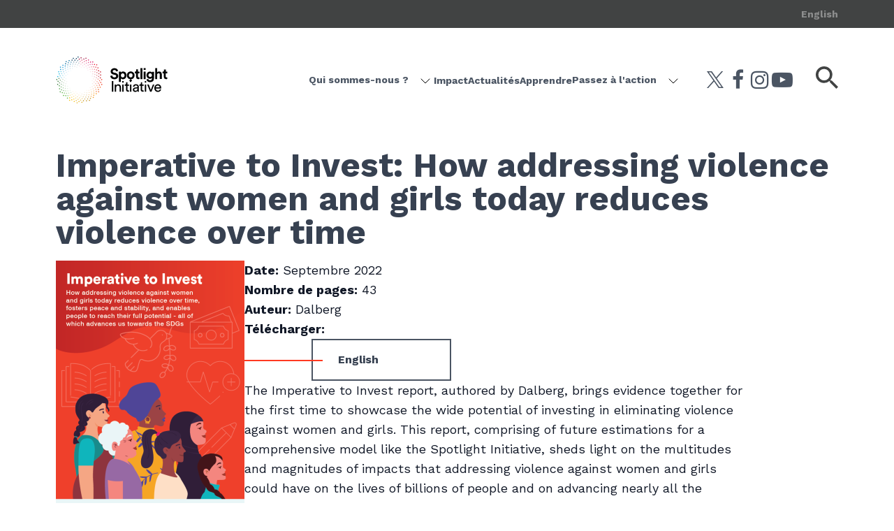

--- FILE ---
content_type: text/html; charset=UTF-8
request_url: https://spotlightinitiative.org/fr/node/45193
body_size: 8605
content:
<!DOCTYPE html>
<html lang="fr" dir="ltr" prefix="content: http://purl.org/rss/1.0/modules/content/  dc: http://purl.org/dc/terms/  foaf: http://xmlns.com/foaf/0.1/  og: http://ogp.me/ns#  rdfs: http://www.w3.org/2000/01/rdf-schema#  schema: http://schema.org/  sioc: http://rdfs.org/sioc/ns#  sioct: http://rdfs.org/sioc/types#  skos: http://www.w3.org/2004/02/skos/core#  xsd: http://www.w3.org/2001/XMLSchema# ">
  <head>
    <meta charset="utf-8" />
<script async src="https://www.googletagmanager.com/gtag/js?id=G-R6RLCC08NQ"></script>
<script>window.dataLayer = window.dataLayer || [];function gtag(){dataLayer.push(arguments)};gtag("js", new Date());gtag("set", "developer_id.dMDhkMT", true);gtag("config", "G-R6RLCC08NQ", {"groups":"default","page_placeholder":"PLACEHOLDER_page_location"});</script>
<meta name="description" content="The Imperative to Invest report, authored by Dalberg, brings evidence together for the first time to showcase the wide potential of investing in eliminating violence against women and girls. This report, comprising of future estimations for a comprehensive model like the Spotlight Initiative, sheds light on the multitudes and magnitudes of impacts that addressing violence against women and girls could have on the lives of billions of people and on advancing nearly all the Sustainable Development Goals." />
<link rel="canonical" href="https://spotlightinitiative.org/publications/imperative-invest-how-addressing-violence-against-women-and-girls-today-reduces" />
<link rel="apple-touch-icon" sizes="180x180" href="/themes/custom/server_theme/favicons/apple-touch-icon.png"/>
<link rel="icon" type="image/png" sizes="32x32" href="/themes/custom/server_theme/favicons/favicon-32x32.png"/>
<link rel="icon" type="image/png" sizes="16x16" href="/themes/custom/server_theme/favicons/favicon-16x16.png"/>
<link rel="manifest" href="/themes/custom/server_theme/favicons/site.webmanifest"/>
<link rel="mask-icon" href="/themes/custom/server_theme/favicons/safari-pinned-tab.svg" color="#5bbad5"/>
<meta name="msapplication-TileColor" content="#da532c"/>
<meta name="theme-color" content="#ffffff"/>
<meta name="favicon-generator" content="Drupal responsive_favicons + realfavicongenerator.net" />
<meta name="Generator" content="Drupal 9 (https://www.drupal.org)" />
<meta name="MobileOptimized" content="width" />
<meta name="HandheldFriendly" content="true" />
<meta name="viewport" content="width=device-width, initial-scale=1.0" />
<link rel="alternate" hreflang="en" href="https://spotlightinitiative.org/publications/imperative-invest-how-addressing-violence-against-women-and-girls-today-reduces" />
<link rel="canonical" href="https://spotlightinitiative.org/publications/imperative-invest-how-addressing-violence-against-women-and-girls-today-reduces" />
<link rel="shortlink" href="https://spotlightinitiative.org/node/45193" />

    <title>Imperative to Invest: How addressing violence against women and girls today reduces violence over time | Spotlight Initiative</title>
    <link rel="preconnect" href="https://fonts.googleapis.com">
    <link rel="preconnect" href="https://fonts.gstatic.com" crossorigin>
    <link rel="stylesheet" media="all" href="/sites/default/files/css/css_FdQonis_y_X4qzpcmT9vfk6M9gy96x7y_Sw5Zz23FmE.css" />
<link rel="stylesheet" media="all" href="/sites/default/files/css/css_sDS49XRvZ2auh7YHSrKgYkDnsutr9lEgqZqphdGh2Uo.css" />
<link rel="stylesheet" media="all" href="/sites/default/files/css/css_mt1bojd1nZyjWOaR61Y7JMS_q9dXm9xecMEr4pLWPOo.css" />
<link rel="stylesheet" media="all" href="//fonts.googleapis.com/css2?family=Work+Sans:wght@300;400;500;700&amp;display=swap" />
<link rel="stylesheet" media="all" href="//fonts.googleapis.com/css2?family=Prata&amp;display=swap" />
<link rel="stylesheet" media="all" href="/sites/default/files/css/css_9hgmDPfzXdfAKHzF9E7mI2tAE9KlJIEj-ZG4AYc66mk.css" />
<link rel="stylesheet" media="all" href="/sites/default/files/css/css_dBVkcQ0me5R_gyp_du6fMFMebND1J7Vrc18FBgm_TU8.css" />
<link rel="stylesheet" media="all" href="//maxcdn.bootstrapcdn.com/font-awesome/4.7.0/css/font-awesome.min.css" />
<link rel="stylesheet" media="all" href="/sites/default/files/css/css_L7VlDw-LIKA1A8BZqab1_B0Mofm75G7AVCjVRJWFsRc.css" />

    
  </head>
  <body class="path-node page-node-type-ct-publications font-body antialiased overflow-x-hidden">
        <a href="#main-content" class="visually-hidden focusable skip-link">
      Passer au contenu principal
    </a>
    
        <div class="dialog-off-canvas-main-canvas flex flex-col min-h-screen" data-off-canvas-main-canvas>
    <div class="layout-container text-gray-900 flex-1 relative">

  <header role="banner" class="w-full z-50 sticky top-0 bg-white text-gray-600">
  <div class="language-switcher-wrapper container-wide xl:container-none hidden xl:block xl:bg-zinc-600 py-4 xl:py-0">
    <ul class="language-switcher-language-url flex justify-end h-full items-center pt-3.5 xl:pt-0 gap-4 xl:gap-11 font-bold text-sm red-prefixed-links xl:container-wide"><li hreflang="en" data-drupal-link-system-path="node/45193" class="en"><a href="/publications/imperative-invest-how-addressing-violence-against-women-and-girls-today-reduces" class="language-link" hreflang="en" data-drupal-link-system-path="node/45193">English</a></li></ul>
  </div>
  <div class="container-wide h-21 xl:h-auto">
    <div class="relative flex gap-5 xl:gap-8 items-center h-full py-4 xl:pb-10 xl:pt-10">
      <button class="menu-toggler relative w-11 h-9 z-50 flex-none xl:hidden" aria-label="Ouvrir le menu">
        <span class="h-1 w-full absolute left-0 top-1/2 -translate-y-1/2 bg-gray-600"></span>
      </button>
      <a href="/fr" class="block">
        <img src="/themes/custom/server_theme/dist/images/logo.svg" class="block w-30 xl:w-40 object-contain" alt="Initiative Spotlight">
      </a>
      <nav role="navigation" class="main-menu-wrapper bg-white hidden xl:block xl:ml-auto absolute h-screen w-screen xl:static xl:w-auto xl:h-auto xl:p-0 -translate-x-4 sm:-translate-x-6 lg:-translate-x-8 xl:-translate-x-0 inset-0 pt-25 pl-24">
<ul id="superfish-main" class="menu sf-menu sf-main sf-horizontal sf-style-none inline-flex flex-col xl:flex-row gap-4 xl:gap-x-12 font-bold red-underlined-links text-sm xl:items-center">
  
<li id="main-menu-link-content7f785306-a847-4696-b5b4-d92857ee3555" class="sf-depth-1 menuparent menu-item px-2 py-1 md:px-4 md:py-2 lg:px-0"><a href="/fr/qui-sommes-nous" class="sf-depth-1 menuparent">Qui sommes-nous ?</a><img class="inline pl-3 menu-toggler-chevron" src="/themes/custom/server_theme/dist/images/chevron-down.svg" alt="Multilevel menu chevron"><ul><li id="main-menu-link-contenta7506a89-d4c7-4b3f-add3-ef6dd5b97107" class="sf-depth-2 sf-no-children menu-item px-2 py-1 md:px-4 md:py-2 lg:px-0"><a href="/fr/notre-mission" class="sf-depth-2">Notre mission</a></li><li id="main-menu-link-content6e82a606-2c64-41be-a28e-94d3abd59f96" class="sf-depth-2 sf-no-children menu-item px-2 py-1 md:px-4 md:py-2 lg:px-0"><a href="/fr/dans-le-monde" class="sf-depth-2">Dans le monde</a></li><li id="main-menu-link-content5cabab82-133b-4142-97fb-1b0998db455f" class="sf-depth-2 sf-no-children menu-item px-2 py-1 md:px-4 md:py-2 lg:px-0"><a href="/fr/engagement-de-la-societe-civile" class="sf-depth-2">Engagement de la société civile</a></li><li id="main-menu-link-contentce83c1ca-5b85-4245-94c3-315e16c33e18" class="sf-depth-2 sf-no-children menu-item px-2 py-1 md:px-4 md:py-2 lg:px-0"><a href="/fr/contributions-des-donateurs" title="Donors" class="sf-depth-2">Donor contributions</a></li></ul></li><li id="main-menu-link-contentc8c57fa7-be1b-4311-9392-f57cb90949b6" class="sf-depth-1 sf-no-children menu-item px-2 py-1 md:px-4 md:py-2 lg:px-0"><a href="/fr/impact" class="sf-depth-1">Impact</a></li><li id="main-menu-link-content28474d0f-709c-4aff-9d95-f84c38c96d0b" class="sf-depth-1 sf-no-children menu-item px-2 py-1 md:px-4 md:py-2 lg:px-0"><a href="/fr/recent" class="sf-depth-1">Actualités</a></li><li id="main-menu-link-content8b32d9bf-555f-4cf0-88f0-17c6fbd9c84e" class="sf-depth-1 sf-no-children menu-item px-2 py-1 md:px-4 md:py-2 lg:px-0"><a href="/fr/node/45508" title="Learning Centre" class="sf-depth-1">Apprendre</a></li><li id="main-menu-link-content0b27e963-676d-4c98-963a-8e38de843136" class="sf-depth-1 menuparent menu-item px-2 py-1 md:px-4 md:py-2 lg:px-0"><a href="/fr/passer-laction" class="sf-depth-1 menuparent">Passez à l&#039;action</a><img class="inline pl-3 menu-toggler-chevron" src="/themes/custom/server_theme/dist/images/chevron-down.svg" alt="Multilevel menu chevron"><ul><li id="main-menu-link-content8d9dcfc9-2264-4fc7-8922-16af49c6f5ed" class="sf-depth-2 sf-no-children menu-item px-2 py-1 md:px-4 md:py-2 lg:px-0"><a href="/fr/node/45308" class="sf-depth-2">#WithHer</a></li></ul></li>
</ul>
</nav>
      <ul class="social-icons-wrapper hidden md:flex flex-col md:flex-row gap-3 w-11 md:w-auto items-center absolute top-25 left-0 md:ml-auto xl:ml-8 md:static text-center">
        <li>      <a href="https://twitter.com/globalspotlight" target="_blank" rel="noopener noreferrer" class="flex items-center justify-center w-6 h-6 md:w-8 md:h-8 p-1">
      <svg aria-hidden="true" width="100" height="100" viewBox="0 0 300 300" version="1.1" xmlns="http://www.w3.org/2000/svg" fill="currentColor">
        <path d="M178.57 127.15 290.27 0h-26.46l-97.03 110.38L89.34 0H0l117.13 166.93L0 300.25h26.46l102.4-116.59 81.8 116.59h89.34M36.01 19.54H76.66l187.13 262.13h-40.66"/>
      </svg>
      <i title="twitter" class="sr-only">twitter</i>
    </a>
  </li>
        <li>      <a href="https://www.facebook.com/TheSpotlightInitiative/" target="_blank" rel="noopener noreferrer" class="flex items-center justify-center">
      <i title="facebook" aria-hidden="true" class="fa fa-facebook w-6 md:w-8 text-2xl md:text-3xl"></i>
      <i title="facebook" class="sr-only">facebook</i>
    </a>
  </li>
        <li>      <a href="https://www.instagram.com/spotlightinitiative/" target="_blank" rel="noopener noreferrer" class="flex items-center justify-center">
      <i title="instagram" aria-hidden="true" class="fa fa-instagram w-6 md:w-8 text-2xl md:text-3xl"></i>
      <i title="instagram" class="sr-only">instagram</i>
    </a>
  </li>
        <li>      <a href="https://www.youtube.com/channel/UCU_emuTfXelUnZEBQQ7vgPw?view_as=subscriber" target="_blank" rel="noopener noreferrer" class="flex items-center justify-center">
      <i title="youtube-play" aria-hidden="true" class="fa fa-youtube-play w-6 md:w-8 text-2xl md:text-3xl"></i>
      <i title="youtube-play" class="sr-only">youtube-play</i>
    </a>
  </li>
      </ul>
      <div class="search-form-wrapper ml-auto md:ml-5 xl:ml-8">
        <button type="button" class="search-form-toggler w-8 h-8">
          <img src="/themes/custom/server_theme/dist/images/search.svg" class="w-full h-full object-contain" alt="Recherche">
        </button>
        <form class="server-search-search" data-drupal-selector="server-search-search" action="/search" method="get" id="server-search-search" accept-charset="UTF-8">
  <button type="button" class="search-form-toggler">
    <img src="/themes/custom/server_theme/dist/images/close.svg" class="w-full h-full object-contain"  alt="Fermer la recherche">
  </button>
  <div class="js-form-item form-item js-form-type-textfield form-type-textfield js-form-item-key form-item-key form-no-label">
      <label for="edit-key" class="visually-hidden">Mot-clé de recherche</label>
        <input data-drupal-selector="edit-key" type="text" id="edit-key" name="key" value="" size="60" maxlength="128" class="form-text" />

        </div>
<div data-drupal-selector="edit-actions" class="form-actions js-form-wrapper form-wrapper" id="edit-actions"><input data-drupal-selector="edit-submit" type="submit" id="edit-submit" name="op" value="Envoyer" class="button js-form-submit form-submit" />
</div>

</form>

      </div>
    </div>
  </div>
</header>



  

  

  

  <main role="main" class="mt-2" id="main-content" tabindex="-1">
    <div class="pt-4">
        <div class="region region-content">
    <div data-drupal-messages-fallback class="hidden"></div>
<div id="block-server-theme-content" class="block block-system block-system-main-block">
  
    
      
<article role="article" lang="en" about="/publications/imperative-invest-how-addressing-violence-against-women-and-girls-today-reduces" class="node node--type-ct-publications node--view-mode-full">

  
    

  
  <div class="node__content">
    <div class="container-wide mb-8 w-full flex flex-col gap-6 md:gap-9 lg:gap-10">
  
  <h1 class="page-title text-lg md:text-4xl lg:text-5xl pb-4">Imperative to Invest: How addressing violence against women and girls today reduces violence over time</h1>


  <div class="flex flex-col gap-6 lg:gap-10 lg:flex-row">
    <figure class="w-full max-w-[270px] flex-none">
        <img srcset="/sites/default/files/styles/publication_cover/public/pub-cover-image/Imperative_to_invest_cover.png?itok=I0pJTscz 1x, /sites/default/files/styles/publication_cover_2x/public/pub-cover-image/Imperative_to_invest_cover.png?itok=-97jMeTs 2x" src="/sites/default/files/styles/publication_cover/public/pub-cover-image/Imperative_to_invest_cover.png?itok=I0pJTscz" alt="illustration of women looking forward" typeof="foaf:Image" />


    </figure>

    <div class="flex flex-col gap-6 max-w-2.5xl">

              <dl class="flex flex-col gap-6 text-base lg:text-lg">
                      <div>
              <dt class="inline font-bold">Date:</dt>
              <dd class="inline">Septembre 2022</dd>
            </div>
                                <div>
              <dt class="inline font-bold">Nombre de pages:</dt>
              <dd class="inline">43</dd>
            </div>
                                <div>
              <dt class="inline font-bold">Auteur:</dt>
              <dd class="inline">Dalberg</dd>
            </div>
                  </dl>
      
              <dl class="flex flex-col gap-6 text-base lg:text-lg">
          <dt class="font-bold">Télécharger:</dt>
          <dd class="flex flex-col capitalize md:grid md:grid-cols-2 items-start gap-10 gap-x-32">  <div class="paragraph paragraph--type--document-with-language paragraph--view-mode--full">
          <div class="flex flex-col gap-10 ml-24 max-w-full">
  
  
        



<div class="button-wrapper relative max-w-full ">
      <a class="border-2 px-9 py-4 font-bold after:w-28 text-sm md:text-base after:absolute after:top-1/2 after:h-0.5 after:content-[&quot;&quot;] after:right-[calc(100%-theme(space.4))] after:bg-spotlight-orange inline-block w-72 max-w-full text-gray-700 border-gray-600 hover:text-white hover:bg-red-primary hover:border-red-primary hover:after:bg-white" href="https://spotlightinitiative.org/sites/default/files/publication/Imperative_to_Invest.pdf"  target="_blank" rel="noopener nofollow"  >
            <span>English</span>
    </a>
  </div>

</div>

      </div>
</dd>
        </dl>
      
      <div>
  
            <div class="clearfix text-formatted field field--name-body field--type-text-with-summary field--label-hidden field__item"><p>The Imperative to Invest report, authored by Dalberg, brings evidence together for the first time to showcase the wide potential of investing in eliminating violence against women and girls. This report, comprising of future estimations for a comprehensive model like the Spotlight Initiative, sheds light on the multitudes and magnitudes of impacts that addressing violence against women and girls could have on the lives of billions of people and on advancing nearly all the Sustainable Development Goals.</p>
<p>The purpose of this report is to reduce the disconnect between available evidence on effectively addressing violence against women &amp; girls (VAWG) and VAWG’s prominence in the development discourse. Authored by Shruthi Jayaram, Swetha Totapally and Akanksha Agarwal at Dalberg Advisors, the report uses data from the Spotlight Initiative as well as over 100+ impact evaluations and 100+ articles that link VAWG to the SDGs to create quantitative estimates of the forward-looking impacts of large scale investments in VAWG. Example of potential impacts estimated include – direct violence prevalence reduction, lives saved (including of children), girls enrolled in schools, attitudes shifted, and earnings potential restored.</p>
<p>The report also unpacks the role of the comprehensive approach that the Spotlight Initiative takes to addressing violence, specifically by addressing multiple forms of violence simultaneously, and by delivering the work in close partnership with – and under the guidance of - women’s rights organizations and civil society. The report is not an impact evaluation of the Spotlight Initiative, but rather a forward-looking estimate of the power &amp; potential of large-scale investments (such as Spotlight) in addressing VAWG and advancing towards the SDGs. It has benefited from the expert guidance of several dozen stakeholders, including 20+ external experts, colleagues at the Spotlight Initiative Secretariat, and colleagues from the Spotlight Initiative’s Civil Society Reference Group.</p>
<p><strong>To read the full report, click the download button above. </strong></p>
<p><strong>A summary of the report is also available in <a href="https://drive.google.com/file/d/1zrcT2Jg46ZAOkgPveWgNP6dGoOq8Q-iB/view?usp=sharing">English</a> and <a href="https://drive.google.com/file/d/1YSphcKcwdfq_6BhjPzsKxhQM5m2ClPWK/view?usp=sharing">Spanish</a>. </strong></p>
</div>
      
</div>


        <div class="flex flex-col gap-3.5 md:gap-7 lg:gap-6">
    <h3 class="text-gray-900">Vous aimez ce que vous lisez ? Partagez !</h3>
    <div class="flex flex-col items-start gap-10 ml-24 space-y-6 md:flex-row md:space-y-0 md:space-x-24">
      
<div class="relative max-w-full">
      <a class="social-share-facebook border-2 px-9 py-4 font-bold after:absolute after:top-1/2 after:w-28 after:h-0.5 after:content-[&quot;&quot;] after:right-[calc(100%-theme(space.4))] after:bg-spotlight-orange text-gray-600 border-gray-600 hover:text-gray-900 hover:border-gray-900 js-social-share-popup w-72 md:w-auto max-w-full flex items-center justify-between" href="https://www.facebook.com/share.php?u=https://spotlightinitiative.org/publications/imperative-invest-how-addressing-violence-against-women-and-girls-today-reduces">
              <span class="flex-shrink-0 mr-2">
          <img src="/themes/custom/server_theme/dist/images/facebook-icon.svg" alt="Partagez sur Facebook" class="max-h-5">
        </span>
            <span>Partagez sur Facebook</span>
    </a>
  </div>

<div class="relative max-w-full">
      <a class="social-share-twitter border-2 px-9 py-4 font-bold after:absolute after:top-1/2 after:w-28 after:h-0.5 after:content-[&quot;&quot;] after:right-[calc(100%-theme(space.4))] after:bg-spotlight-orange text-gray-600 border-gray-600 hover:text-gray-900 hover:border-gray-900 js-social-share-popup w-72 md:w-auto max-w-full flex items-center justify-between" href="https://twitter.com/intent/tweet?url=https://spotlightinitiative.org/publications/imperative-invest-how-addressing-violence-against-women-and-girls-today-reduces">
              <span class="flex-shrink-0 mr-2">
          <img src="/themes/custom/server_theme/dist/images/twitter-icon.svg" alt="Partagez sur Twitter" class="max-h-5">
        </span>
            <span>Partagez sur Twitter</span>
    </a>
  </div>

    </div>
  </div>


    </div>

  </div>
</div>



  </div>

</article>

  </div>

  </div>

    </div>

    
    
  </main>

</div>
<footer class="bg-zinc-100 py-10 text-gray-600">
  <div class="container-wide">
    

  <ul class="menu-footer-icons menu-level-0 flex flex-row gap-2 md:gap-3 lg:gap-8 items-center justify-center flex-wrap w-full">
    <li class="menu-item w-1/3 md:w-auto flex-none border-r border-slate-400">
      <a href="/fr" class="block md:w-48 lg:w-56 mr-2 md:mr-3 lg:mr-8" aria-label="Initiative Spotlight">
        <img src="/themes/custom/server_theme/dist/images/logo-full.svg" class="object-contain" alt="Initiative Spotlight">
      </a>
    </li>
                                        <li class="menu-item w-1/6 md:w-auto border-r border-slate-400">
          <a href="https://www.un.org" aria-label="UN" class="block md:w-24 mr-2 md:mr-3 lg:mr-8">
            <div class="field field--name-field-icon field--type-entity-reference field--label-hidden field__item"><article class="media media--type-image media--view-mode-default">
  
      
  <div class="field field--name-field-media-image field--type-image field--label-visually_hidden">
    <div class="field__label visually-hidden">Image</div>
              <div class="field__item">  <img src="/sites/default/files/styles/large/public/partners/client_2.png?itok=Dq4E4Ga1" width="86" height="74" alt="United Nations" loading="lazy" typeof="foaf:Image" class="image-style-large" />


</div>
          </div>

  </article>
</div>
      </a>
        </li>
      
                                        <li class="menu-item w-1/6 md:w-auto">
          <a href="https://sdgs.un.org/" aria-label="Sustainable Development" class="block md:w-24 ">
            <div class="field field--name-field-icon field--type-entity-reference field--label-hidden field__item"><article class="media media--type-image media--view-mode-default">
  
      
  <div class="field field--name-field-media-image field--type-image field--label-visually_hidden">
    <div class="field__label visually-hidden">Image</div>
              <div class="field__item">  <img src="/sites/default/files/footer/Bitmap2_0.svg" alt="Department of Economic and Social Affairs Sustainable Development" typeof="foaf:Image" />

</div>
          </div>

  </article>
</div>
      </a>
        </li>
      
                                        <li class="menu-item w-1/6 md:w-auto">
          <a href="https://sdgs.un.org/goals/goal5" aria-label="Gender Equality" class="block md:w-24 ">
            <div class="field field--name-field-icon field--type-entity-reference field--label-hidden field__item"><article class="media media--type-image media--view-mode-default">
  
      
  <div class="field field--name-field-media-image field--type-image field--label-visually_hidden">
    <div class="field__label visually-hidden">Image</div>
              <div class="field__item">  <img src="/sites/default/files/footer/Bitmap3.svg" alt="Department of Economic and Social Affairs Goals 5 Achieve gender equality and empower all women and girls" typeof="foaf:Image" />

</div>
          </div>

  </article>
</div>
      </a>
        </li>
      
      </ul>



  </div>
  <div class="flex items-center justify-center mt-6 md:mt-10">
    <a href="#" id="back-to-top" class="flex flex-row gap-4 items-center font-bold text-base">
      <span>Haut de la page</span>
      <img src="/themes/custom/server_theme/dist/images/chevron-up.svg" alt="Haut de la page">
    </a>
  </div>
  <div class="border-t border-slate-400 mt-6 pt-6">
    <ul class="container-wide text-xs text-center divide-x divide-slate-400">
    <li class="inline">Droits d'auteur © 2026 Nations Unies (le site Web est soutenu par UNFPA)</li>
      <li class="inline">
      <a href="https://www.unfpa.org/terms-use" class="inline-block ml-1">Terms of use</a>
    </li>
      <li class="inline">
      <a href="https://www.unfpa.org/unfpa-privacy-policy" class="inline-block ml-1">Privacy policy</a>
    </li>
  </ul>

  </div>
</footer>


  </div>

    
    <script type="application/json" data-drupal-selector="drupal-settings-json">{"path":{"baseUrl":"\/","scriptPath":null,"pathPrefix":"fr\/","currentPath":"node\/45193","currentPathIsAdmin":false,"isFront":false,"currentLanguage":"fr"},"pluralDelimiter":"\u0003","suppressDeprecationErrors":true,"google_analytics":{"account":"G-R6RLCC08NQ","trackOutbound":true,"trackMailto":true,"trackTel":true,"trackDownload":true,"trackDownloadExtensions":"7z|aac|arc|arj|asf|asx|avi|bin|csv|doc(x|m)?|dot(x|m)?|exe|flv|gif|gz|gzip|hqx|jar|jpe?g|js|mp(2|3|4|e?g)|mov(ie)?|msi|msp|pdf|phps|png|ppt(x|m)?|pot(x|m)?|pps(x|m)?|ppam|sld(x|m)?|thmx|qtm?|ra(m|r)?|sea|sit|tar|tgz|torrent|txt|wav|wma|wmv|wpd|xls(x|m|b)?|xlt(x|m)|xlam|xml|z|zip"},"data":{"extlink":{"extTarget":false,"extTargetNoOverride":false,"extNofollow":false,"extNoreferrer":true,"extFollowNoOverride":false,"extClass":"ext","extLabel":"(link is external)","extImgClass":false,"extSubdomains":true,"extExclude":"","extInclude":"","extCssExclude":".social-icons-wrapper,.button-wrapper","extCssExplicit":".node.microsite-node","extAlert":false,"extAlertText":"This link will take you to an external web site. We are not responsible for their content.","mailtoClass":"0","mailtoLabel":"(link sends email)","extUseFontAwesome":false,"extIconPlacement":"append","extFaLinkClasses":"fa fa-external-link","extFaMailtoClasses":"fa fa-envelope-o","whitelistedDomains":[]}},"ajaxTrustedUrl":{"\/search":true},"superfish":{"superfish-main":{"id":"superfish-main","sf":{"animation":{"opacity":"show","height":"show"},"speed":"fast","autoArrows":false},"plugins":{"smallscreen":{"mode":"window_width","breakpoint":1280,"collapseText":"Replier","title":"Main navigation"},"supposition":true,"supersubs":true}}},"user":{"uid":0,"permissionsHash":"b55bf3d415ce8785966ce8631cccff65e9443f334b83f93d65a0cc64922405b2"}}</script>
<script src="/sites/default/files/js/js_XX_JY9YSq5ZyOUHu6ry1LCmDGOBgUTxUCwNbCnITVtM.js"></script>
<script src="/sites/default/files/js/js_qcUQUEgPIXYhrovogeMVVyotIv1u3YM6ko0CL8ddo60.js"></script>
<script src="/sites/default/files/js/js_QrNV5PrcR6_o6B8XBoLN_NM5s9pMfvVQ1_uo5SjtYmI.js"></script>
<script src="/sites/default/files/js/js_w5k8eg3345chTtHjiX41NOr9CwUatbs290NCxNQdf-w.js"></script>
<script src="/sites/default/files/js/js_2LvPrPOJCLg1IoKndaB2zjzqANRSNdbVpS_TVNXCmPc.js"></script>

  </body>
</html>


--- FILE ---
content_type: image/svg+xml
request_url: https://spotlightinitiative.org/themes/custom/server_theme/dist/images/close.svg
body_size: -268
content:
<svg xmlns="http://www.w3.org/2000/svg" width="26" height="26"><g fill="#414343" fill-rule="nonzero" opacity=".4"><path d="M3.808.98 25.02 22.191l-2.829 2.829L.98 3.808z"/><path d="M22.192.98.98 22.191l2.829 2.829L25.02 3.808z"/></g></svg>

--- FILE ---
content_type: text/javascript
request_url: https://spotlightinitiative.org/sites/default/files/js/js_QrNV5PrcR6_o6B8XBoLN_NM5s9pMfvVQ1_uo5SjtYmI.js
body_size: 7469
content:
!function(e,Drupal,t){"use strict";Drupal.behaviors.serverThemeMenuToggle={attach:function(n,o){const s=e(t("server-theme-menu-toggle",".menu-toggler",n));if(!s.length)return;const a=e(document.body);s.on("click",(function(){a.toggleClass("menu-open");const t=e("#superfish-main-accordion");t.removeClass("sf-hidden").addClass("sf-expanded"),t.css("display","inline-flex"),e(".menu-toggler-chevron").on("click",(function(){e(this).parent().find("a").click()}))})),e(window).resize((function(){clearTimeout(this.resizeTimeout),this.resizeTimeout=setTimeout((()=>{a.hasClass("menu-open")&&a.removeClass("menu-open")}),100)}))}},Drupal.behaviors.serverThemeSearchToggle={attach:function(n,o){const s=e(t("server-theme-search-toggle",".search-form-toggler",n));s.length&&s.on("click",(function(){e(document.body).toggleClass("search-open"),e('form.server-search-search input[name="key"]').focus()}))}},Drupal.behaviors.serverThemeBackToTop={attach:function(n,o){const s=e(t("server-theme-back-to-top","#back-to-top",n));s.length&&s.on("click",(function(t){t.preventDefault(),e("html, body").animate({scrollTop:0},400)}))}},Drupal.behaviors.serverThemeHeroLearnMore={attach:function(n,o){const s=e(t("hero-learn-more",".js-hero-button",n));s.length&&s.on("click",(function(t){const o=e(this).data("hero-id");e(this).toggleClass("js-show");const s=e(this).hasClass("js-show"),a=e(this).hasClass("js-show")?Drupal.t("Read less"):Drupal.t("Learn more");e(this).find("a").text(a);const i=e(".js-hero-text[data-hero-id="+o+"]",n);i.slideToggle(),s&&e("html, body").animate({scrollTop:i.offset().top-213},1500)}))}},Drupal.behaviors.serverThemeExpandableBlock={attach:function(n,o){const s=this,a=e(t("expandable-blocks",".js-expandable-blocks-wrapper",n));a.length&&a.each((function(){const t=e(".js-expand-block",this);let n=0;e(this).find(".js-expand-role").each((function(){e(this).toggleClass("line-clamp-4"),e(this).height()>n&&(n=e(this).height()),e(this).toggleClass("line-clamp-4")})),t.on("click",(function(t){t.preventDefault();const o=e(this).closest(".js-expandable-block-wrapper"),i=o.find(".js-expandable-block"),c=o.find("a.js-expand-block"),l=o.find(".js-expand-role");l.toggleClass("line-clamp-4");const r=a.find(".js-expandable-block-wrapper.is-active").not(o),h=r.find(".js-expandable-block").not(".opacity-0"),d=r.find("a.js-expand-block").filter(".is-active");r.find(".js-expand-role").not(".line-clamp-4").toggleClass("line-clamp-4");const u=i.hasClass("opacity-0");r.removeClass("is-active").innerHeight("100%"),h.addClass("opacity-0").addClass("pointer-events-none"),d.each((function(){s.toggleButtonText(e(this))})),u?setTimeout((function(){const e=i.outerHeight(!0),t=o.innerHeight();o.innerHeight(t+e+n);let s=0;l.length&&(s=l.position().top);const a=s+n+c.outerHeight(!0);i.css("top",a)}),100):setTimeout((function(){o.innerHeight("100%")}),600),setTimeout((function(){i.toggleClass("pointer-events-none").toggleClass("opacity-0")}),500),o.toggleClass("is-active"),s.toggleButtonText(c)}))}))},toggleButtonText:function(e){const t=e.text(),n=e.data("text-expanded");e.hasClass("js-expandable-item")?e.find("div").text(n).data("text-expanded",t).toggleClass("is-active"):e.text(n).data("text-expanded",t).toggleClass("is-active")}},Drupal.behaviors.serverThemeExpandableText={attach:function(n,o){const s=e(t("expandable",".js-expandable-wrapper",n));if(!s.length)return;const a=Drupal.behaviors.serverThemeExpandableBlock;s.each((function(){e(".js-expand",this).on("click",(function(t){e(this).closest(".js-expandable-wrapper").find(".js-expandable").slideToggle(),a.toggleButtonText(e(this)),t.preventDefault()}))}))}},Drupal.behaviors.serverThemeScroll={attach:function(t,n){let o=200;window.matchMedia("(max-width: 1280px)").matches&&(o=100),e(document).ready((function(t){let n=window.location.hash.substring(1);if(n){let t="#main-content",s=e(t).find("h2:Contains("+n+")");s.html()||(s=e(t).find("h3:Contains("+n+")")),e("html").animate({scrollTop:e(s).offset().top-o},800)}}))}},Drupal.behaviors.themeSidebarSteps={attach:function(n,o){e(t("js-expand-navigation",".js-expand-navigation",n)).click((function(){e(".js-sidebar-navigation").toggleClass("hidden"),e(".js-navigation-arrow img").toggleClass("rotate-180")}))}},Drupal.behaviors.themeAdvancedSearchEmbedForm={attach:function(n,o){e(t("js-advanced-search-button",".js-advanced-search-button",n)).click((function(){e(".js-advanced-search-submit input").click()}))}},Drupal.behaviors.themeGuidedJourneyCarousel={attach:function(n,o){const s=e(t("guided-journey-carousel",".guided-journey-carousel .carousel-wrapper",n));s.length&&s.each((function(){let t=e(this);function n(){let t=e(".guided-journey-carousel .slick-list").find(".carousel-slide").height()/2;e(".guided-journey-carousel .slick-arrow").css("top",t+"px")}e(window).resize((()=>n()));const o=e(".progress-wrapper .progress");t.on("init",(()=>n())).on("afterChange",(()=>n())).on("beforeChange",((e,n,s,a)=>function(e){const n=t.slick("getSlick").slideCount,s=(e+1)/n*100;o.width(s+"%"),o.removeClass("rounded-lg"),e+1===n&&o.addClass("rounded-lg")}(a))).trigger("afterChange")}))}}}(jQuery,Drupal,once);
;
/**
 * @file
 * External links js file.
 */

(function ($, Drupal, drupalSettings) {

  'use strict';

  Drupal.extlink = Drupal.extlink || {};

  Drupal.extlink.attach = function (context, drupalSettings) {
    if (typeof drupalSettings.data === 'undefined' || !drupalSettings.data.hasOwnProperty('extlink')) {
      return;
    }

    // Define the jQuery method (either 'append' or 'prepend') of placing the
    // icon, defaults to 'append'.
    var extIconPlacement = 'append';
    if (drupalSettings.data.extlink.extIconPlacement && drupalSettings.data.extlink.extIconPlacement != '0') {
          extIconPlacement = drupalSettings.data.extlink.extIconPlacement;
        }

    // Strip the host name down, removing ports, subdomains, or www.
    var pattern = /^(([^\/:]+?\.)*)([^\.:]{1,})((\.[a-z0-9]{1,253})*)(:[0-9]{1,5})?$/;
    var host = window.location.host.replace(pattern, '$2$3$6');
    var subdomain = window.location.host.replace(host, '');

    // Determine what subdomains are considered internal.
    var subdomains;
    if (drupalSettings.data.extlink.extSubdomains) {
      subdomains = '([^/]*\\.)?';
    }
    else if (subdomain === 'www.' || subdomain === '') {
      subdomains = '(www\\.)?';
    }
    else {
      subdomains = subdomain.replace('.', '\\.');
    }

    // Whitelisted domains.
    var whitelistedDomains = false;
    if (drupalSettings.data.extlink.whitelistedDomains) {
      whitelistedDomains = [];
      for (var i = 0; i < drupalSettings.data.extlink.whitelistedDomains.length; i++) {
        whitelistedDomains.push(new RegExp('^https?:\\/\\/' + drupalSettings.data.extlink.whitelistedDomains[i].replace(/(\r\n|\n|\r)/gm,'') + '.*$', 'i'));
      }
    }

    // Build regular expressions that define an internal link.
    var internal_link = new RegExp('^https?://([^@]*@)?' + subdomains + host, 'i');

    // Extra internal link matching.
    var extInclude = false;
    if (drupalSettings.data.extlink.extInclude) {
      extInclude = new RegExp(drupalSettings.data.extlink.extInclude.replace(/\\/, '\\'), 'i');
    }

    // Extra external link matching.
    var extExclude = false;
    if (drupalSettings.data.extlink.extExclude) {
      extExclude = new RegExp(drupalSettings.data.extlink.extExclude.replace(/\\/, '\\'), 'i');
    }

    // Extra external link CSS selector exclusion.
    var extCssExclude = false;
    if (drupalSettings.data.extlink.extCssExclude) {
      extCssExclude = drupalSettings.data.extlink.extCssExclude;
    }

    // Extra external link CSS selector explicit.
    var extCssExplicit = false;
    if (drupalSettings.data.extlink.extCssExplicit) {
      extCssExplicit = drupalSettings.data.extlink.extCssExplicit;
    }

    // Find all links which are NOT internal and begin with http as opposed
    // to ftp://, javascript:, etc. other kinds of links.
    // When operating on the 'this' variable, the host has been appended to
    // all links by the browser, even local ones.
    // In jQuery 1.1 and higher, we'd use a filter method here, but it is not
    // available in jQuery 1.0 (Drupal 5 default).
    var external_links = [];
    var mailto_links = [];
    $('a:not([data-extlink]), area:not([data-extlink])', context).each(function (el) {
      try {
        var url = '';
        if (typeof this.href == 'string') {
          url = this.href.toLowerCase();
        }
        // Handle SVG links (xlink:href).
        else if (typeof this.href == 'object') {
          url = this.href.baseVal;
        }
        if (url.indexOf('http') === 0
          && ((!internal_link.test(url) && !(extExclude && extExclude.test(url))) || (extInclude && extInclude.test(url)))
          && !(extCssExclude && $(this).is(extCssExclude))
          && !(extCssExclude && $(this).parents(extCssExclude).length > 0)
          && !(extCssExplicit && $(this).parents(extCssExplicit).length < 1)) {
          var match = false;
          if (whitelistedDomains) {
            for (var i = 0; i < whitelistedDomains.length; i++) {
              if (whitelistedDomains[i].test(url)) {
                match = true;
                break;
              }
            }
          }
          if (!match) {
            external_links.push(this);
          }
        }
        // Do not include area tags with begin with mailto: (this prohibits
        // icons from being added to image-maps).
        else if (this.tagName !== 'AREA'
          && url.indexOf('mailto:') === 0
          && !(extCssExclude && $(this).parents(extCssExclude).length > 0)
          && !(extCssExplicit && $(this).parents(extCssExplicit).length < 1)) {
          mailto_links.push(this);
        }
      }
      // IE7 throws errors often when dealing with irregular links, such as:
      // <a href="node/10"></a> Empty tags.
      // <a href="http://user:pass@example.com">example</a> User:pass syntax.
      catch (error) {
        return false;
      }
    });

    if (drupalSettings.data.extlink.extClass !== '0' && drupalSettings.data.extlink.extClass !== '') {
      Drupal.extlink.applyClassAndSpan(external_links, drupalSettings.data.extlink.extClass, extIconPlacement);
    }

    if (drupalSettings.data.extlink.mailtoClass !== '0' && drupalSettings.data.extlink.mailtoClass !== '') {
      Drupal.extlink.applyClassAndSpan(mailto_links, drupalSettings.data.extlink.mailtoClass, extIconPlacement);
    }

    if (drupalSettings.data.extlink.extTarget) {
      // Apply the target attribute to all links.
      $(external_links).filter(function () {
        // Filter out links with target set if option specified.
        return !(drupalSettings.data.extlink.extTargetNoOverride && $(this).is('a[target]'));
      }).attr({target: '_blank'});

      // Add noopener rel attribute to combat phishing.
      $(external_links).attr('rel', function (i, val) {
        // If no rel attribute is present, create one with the value noopener.
        if (val === null || typeof val === 'undefined') {
          return 'noopener';
        }
        // Check to see if rel contains noopener. Add what doesn't exist.
        if (val.indexOf('noopener') > -1) {
          if (val.indexOf('noopener') === -1) {
            return val + ' noopener';
          }
          // Noopener exists. Nothing needs to be added.
          else {
            return val;
          }
        }
        // Else, append noopener to val.
        else {
          return val + ' noopener';
        }
      });
    }

    if (drupalSettings.data.extlink.extNofollow) {
      $(external_links).attr('rel', function (i, val) {
        // When the link does not have a rel attribute set it to 'nofollow'.
        if (val === null || typeof val === 'undefined') {
          return 'nofollow';
        }
        var target = 'nofollow';
        // Change the target, if not overriding follow.
        if (drupalSettings.data.extlink.extFollowNoOverride) {
          target = 'follow';
        }
        if (val.indexOf(target) === -1) {
          return val + ' nofollow';
        }
        return val;
      });
    }

    if (drupalSettings.data.extlink.extNoreferrer) {
      $(external_links).attr('rel', function (i, val) {
        // When the link does not have a rel attribute set it to 'noreferrer'.
        if (val === null || typeof val === 'undefined') {
          return 'noreferrer';
        }
        if (val.indexOf('noreferrer') === -1) {
          return val + ' noreferrer';
        }
        return val;
      });
    }

    Drupal.extlink = Drupal.extlink || {};

    // Set up default click function for the external links popup. This should be
    // overridden by modules wanting to alter the popup.
    Drupal.extlink.popupClickHandler = Drupal.extlink.popupClickHandler || function () {
      if (drupalSettings.data.extlink.extAlert) {
        return confirm(drupalSettings.data.extlink.extAlertText);
      }
    };

    $(external_links).off("click.extlink");
    $(external_links).on("click.extlink", function (e) {
      return Drupal.extlink.popupClickHandler(e, this);
    });
  };

  /**
   * Apply a class and a trailing <span> to all links not containing images.
   *
   * @param {object[]} links
   *   An array of DOM elements representing the links.
   * @param {string} class_name
   *   The class to apply to the links.
   * @param {string} icon_placement
   *   'append' or 'prepend' the icon to the link.
   */
  Drupal.extlink.applyClassAndSpan = function (links, class_name, icon_placement) {
    var $links_to_process;
    if (drupalSettings.data.extlink.extImgClass) {
      $links_to_process = $(links);
    }
    else {
      var links_with_images = $(links).find('img, svg').parents('a');
      $links_to_process = $(links).not(links_with_images);
    }

    if (class_name !== '0') {
      $links_to_process.addClass(class_name);
    }

    // Add data-extlink attribute.
    $links_to_process.attr('data-extlink', '');

    var i;
    var length = $links_to_process.length;
    for (i = 0; i < length; i++) {
      var $link = $($links_to_process[i]);
      if (drupalSettings.data.extlink.extUseFontAwesome) {
        if (class_name === drupalSettings.data.extlink.mailtoClass) {
          $link[icon_placement]('<span class="fa-' + class_name + ' extlink"><span class="' + drupalSettings.data.extlink.extFaMailtoClasses + '" aria-label="' + drupalSettings.data.extlink.mailtoLabel + '"></span></span>');
        }
        else {
          $link[icon_placement]('<span class="fa-' + class_name + ' extlink"><span class="' + drupalSettings.data.extlink.extFaLinkClasses + '" aria-label="' + drupalSettings.data.extlink.extLabel + '"></span></span>');
        }
      }
      else {
        if (class_name === drupalSettings.data.extlink.mailtoClass) {
          $link[icon_placement]('<svg focusable="false" class="' + class_name + '" role="img" aria-label="' + drupalSettings.data.extlink.mailtoLabel + '" xmlns="http://www.w3.org/2000/svg" viewBox="0 10 70 20"><metadata><sfw xmlns="http://ns.adobe.com/SaveForWeb/1.0/"><sliceSourceBounds y="-8160" x="-8165" width="16389" height="16384" bottomLeftOrigin="true"/><optimizationSettings><targetSettings targetSettingsID="0" fileFormat="PNG24Format"><PNG24Format transparency="true" filtered="false" interlaced="false" noMatteColor="false" matteColor="#FFFFFF"/></targetSettings></optimizationSettings></sfw></metadata><title>' + drupalSettings.data.extlink.mailtoLabel + '</title><path d="M56 14H8c-1.1 0-2 0.9-2 2v32c0 1.1 0.9 2 2 2h48c1.1 0 2-0.9 2-2V16C58 14.9 57.1 14 56 14zM50.5 18L32 33.4 13.5 18H50.5zM10 46V20.3l20.7 17.3C31.1 37.8 31.5 38 32 38s0.9-0.2 1.3-0.5L54 20.3V46H10z"/></svg>');
        }
        else {
          $link[icon_placement]('<svg focusable="false" class="' + class_name + '" role="img" aria-label="' + drupalSettings.data.extlink.extLabel + '" xmlns="http://www.w3.org/2000/svg" viewBox="0 0 80 40"><metadata><sfw xmlns="http://ns.adobe.com/SaveForWeb/1.0/"><sliceSourceBounds y="-8160" x="-8165" width="16389" height="16384" bottomLeftOrigin="true"/><optimizationSettings><targetSettings targetSettingsID="0" fileFormat="PNG24Format"><PNG24Format transparency="true" filtered="false" interlaced="false" noMatteColor="false" matteColor="#FFFFFF"/></targetSettings></optimizationSettings></sfw></metadata><title>' + drupalSettings.data.extlink.extLabel + '</title><path d="M48 26c-1.1 0-2 0.9-2 2v26H10V18h26c1.1 0 2-0.9 2-2s-0.9-2-2-2H8c-1.1 0-2 0.9-2 2v40c0 1.1 0.9 2 2 2h40c1.1 0 2-0.9 2-2V28C50 26.9 49.1 26 48 26z"/><path d="M56 6H44c-1.1 0-2 0.9-2 2s0.9 2 2 2h7.2L30.6 30.6c-0.8 0.8-0.8 2 0 2.8C31 33.8 31.5 34 32 34s1-0.2 1.4-0.6L54 12.8V20c0 1.1 0.9 2 2 2s2-0.9 2-2V8C58 6.9 57.1 6 56 6z"/></svg>');
        }
      }
    }
  };

  Drupal.behaviors.extlink = Drupal.behaviors.extlink || {};
  Drupal.behaviors.extlink.attach = function (context, drupalSettings) {
    // Backwards compatibility, for the benefit of modules overriding extlink
    // functionality by defining an "extlinkAttach" global function.
    if (typeof extlinkAttach === 'function') {
      extlinkAttach(context);
    }
    else {
      Drupal.extlink.attach(context, drupalSettings);
    }
  };

})(jQuery, Drupal, drupalSettings);
;
!function(Drupal,e){"use strict";function t(e){let t=window.getComputedStyle(e).getPropertyValue("line-height");e.querySelector("svg.ext").outerHTML="",e.innerHTML='<svg class="ext" xmlns="http://www.w3.org/2000/svg" width="24" height="24" viewBox="0 0 24 24" fill="none" style="height:'+t+'"><path d="M20.2759 10.4172V4.09136C20.2759 3.88964 20.1104 3.72412 19.9087 3.72412H13.5828C13.3811 3.72412 13.2156 3.88964 13.2156 4.09136C13.2156 4.29309 13.3811 4.4586 13.5828 4.4586H19.0294L10.1587 13.3241C10.0138 13.469 10.0138 13.6965 10.1587 13.8414C10.2259 13.9086 10.319 13.95 10.4173 13.95C10.5156 13.95 10.6087 13.9138 10.6759 13.8414L19.5414 4.97585V10.4224C19.5414 10.6241 19.7069 10.7896 19.9087 10.7896C20.1104 10.7845 20.2759 10.6189 20.2759 10.4172Z" fill="#DC331D"/><path d="M16.7483 20.2761C16.95 20.2761 17.1155 20.1106 17.1155 19.9089V12.0003C17.1155 11.7986 16.95 11.633 16.7483 11.633C16.5465 11.633 16.381 11.7986 16.381 12.0003V19.5417H4.4586V7.61925H12C12.2017 7.61925 12.3672 7.45373 12.3672 7.25201C12.3672 7.05028 12.2017 6.88477 12 6.88477H4.09136C3.88964 6.88477 3.72412 7.05028 3.72412 7.25201V19.9089C3.72412 20.1106 3.88964 20.2761 4.09136 20.2761H16.7483Z" fill="#DC331D"/><script xmlns="" id="bw-fido2-page-script"/></svg>'+e.innerHTML}Drupal.behaviors.serverThemeExtlink={attach(i){e("server-theme-extlink","a.ext",i).forEach(t)}}}(Drupal,once);
;
/*
 * Superfish v1.4.8 - jQuery menu widget
 * Copyright (c) 2008 Joel Birch
 *
 * Dual licensed under the MIT and GPL licenses:
 *  http://www.opensource.org/licenses/mit-license.php
 *  http://www.gnu.org/licenses/gpl.html
 *
 * CHANGELOG: http://users.tpg.com.au/j_birch/plugins/superfish/changelog.txt
 */
/*
 * This is not the original jQuery Superfish plugin.
 * Please refer to the README for more information.
 */

(function($){
  $.fn.superfish = function(op){
    var sf = $.fn.superfish,
      c = sf.c,
      $arrow = $(['<span class="',c.arrowClass,'"> &#187;</span>'].join('')),
      over = function(){
        var $$ = $(this), menu = getMenu($$);
        clearTimeout(menu.sfTimer);
        $$.showSuperfishUl().siblings().hideSuperfishUl();
      },
      out = function(){
        var $$ = $(this), menu = getMenu($$), o = sf.op;
        clearTimeout(menu.sfTimer);
        menu.sfTimer=setTimeout(function(){
          if ($$.children('.sf-clicked').length == 0){
            o.retainPath=($.inArray($$[0],o.$path)>-1);
            $$.hideSuperfishUl();
            if (o.$path.length && $$.parents(['li.',o.hoverClass].join('')).length<1){over.call(o.$path);}
          }
        },o.delay);
      },
      getMenu = function($menu){
        var menu = $menu.parents(['ul.',c.menuClass,':first'].join(''))[0];
        sf.op = sf.o[menu.serial];
        return menu;
      },
      addArrow = function($a){ $a.addClass(c.anchorClass).append($arrow.clone()); };

    return this.each(function() {
      var s = this.serial = sf.o.length;
      var o = $.extend({},sf.defaults,op);
      o.$path = $('li.'+o.pathClass,this).slice(0,o.pathLevels);
      var p = o.$path;
      for (var l = 0; l < p.length; l++){
        p.eq(l).addClass([o.hoverClass,c.bcClass].join(' ')).filter('li:has(ul)').removeClass(o.pathClass);
      }
      sf.o[s] = sf.op = o;

      $('li:has(ul)',this)[($.fn.hoverIntent && !o.disableHI) ? 'hoverIntent' : 'hover'](over,out).each(function() {
        if (o.autoArrows) addArrow( $(this).children('a:first-child, span.nolink:first-child') );
      })
      .not('.'+c.bcClass)
        .hideSuperfishUl();

      var $a = $('a, span.nolink',this);
      $a.each(function(i){
        var $li = $a.eq(i).parents('li');
        $a.eq(i).focus(function(){over.call($li);}).blur(function(){out.call($li);});
      });
      o.onInit.call(this);

    }).each(function() {
      var menuClasses = [c.menuClass];
      if (sf.op.dropShadows){
        menuClasses.push(c.shadowClass);
      }
      $(this).addClass(menuClasses.join(' '));
    });
  };

  var sf = $.fn.superfish;
  sf.o = [];
  sf.op = {};

  sf.c = {
    bcClass: 'sf-breadcrumb',
    menuClass: 'sf-js-enabled',
    anchorClass: 'sf-with-ul',
    arrowClass: 'sf-sub-indicator',
    shadowClass: 'sf-shadow'
  };
  sf.defaults = {
    hoverClass: 'sfHover',
    pathClass: 'overideThisToUse',
    pathLevels: 1,
    delay: 800,
    animation: {opacity:'show'},
    speed: 'fast',
    autoArrows: true,
    dropShadows: true,
    disableHI: false, // true disables hoverIntent detection
    onInit: function(){}, // callback functions
    onBeforeShow: function(){},
    onShow: function(){},
    onHide: function(){}
  };
  $.fn.extend({
    hideSuperfishUl : function(){
      var o = sf.op,
        not = (o.retainPath===true) ? o.$path : '';
      o.retainPath = false;
      var $ul = $(['li.',o.hoverClass].join(''),this).add(this).not(not).removeClass(o.hoverClass)
          .children('ul').addClass('sf-hidden');
      o.onHide.call($ul);
      return this;
    },
    showSuperfishUl : function(){
      var o = sf.op,
        sh = sf.c.shadowClass+'-off',
        $ul = this.addClass(o.hoverClass)
          .children('ul.sf-hidden').hide().removeClass('sf-hidden');
      o.onBeforeShow.call($ul);
      $ul.animate(o.animation,o.speed,function(){ o.onShow.call($ul); });
      return this;
    }
  });
})(jQuery);;


--- FILE ---
content_type: image/svg+xml
request_url: https://spotlightinitiative.org/themes/custom/server_theme/dist/images/search.svg
body_size: -184
content:
<svg xmlns="http://www.w3.org/2000/svg" width="16" height="16"><path fill="#414343" fill-rule="evenodd" d="M11.435 10.063h-.723l-.256-.247a5.92 5.92 0 0 0 1.437-3.87 5.946 5.946 0 1 0-5.947 5.947 5.92 5.92 0 0 0 3.87-1.437l.247.256v.723L14.637 16 16 14.637l-4.565-4.574Zm-5.489 0A4.111 4.111 0 0 1 1.83 5.946 4.111 4.111 0 0 1 5.946 1.83a4.111 4.111 0 0 1 4.117 4.116 4.111 4.111 0 0 1-4.117 4.117Z"/></svg>

--- FILE ---
content_type: image/svg+xml
request_url: https://spotlightinitiative.org/sites/default/files/footer/Bitmap2_0.svg
body_size: 58872
content:
<svg xmlns="http://www.w3.org/2000/svg" xmlns:xlink="http://www.w3.org/1999/xlink" viewBox="0 0 74.103 74">
  <image id="Bitmap" width="74.103" height="74" xlink:href="[data-uri]"/>
</svg>


--- FILE ---
content_type: image/svg+xml
request_url: https://spotlightinitiative.org/themes/custom/server_theme/dist/images/logo-full.svg
body_size: 12594
content:
<svg xmlns="http://www.w3.org/2000/svg" id="Logo" viewBox="0 0 232 100"><defs><style>.cls-2{fill:#010202}.cls-13{fill:#dc1868}.cls-24{fill:#e7263c}.cls-42{fill:#c4212e}.cls-43{fill:#ee422b}.cls-55{fill:#f16a2d}.cls-69{fill:#f89f27}.cls-76{fill:#c5972c}.cls-91{fill:#e4b62f}.cls-104{fill:#f7c318}.cls-111{fill:#5fba46}.cls-116{fill:#4a9f46}.cls-125{fill:#417f44}.cls-144{fill:#28bce1}.cls-154{fill:#1c95d2}.cls-167{fill:#04699d}.cls-175{fill:#17496b}.cls-183{fill:#a21c45}</style></defs><path id="Logo_background" d="M0 0h232v100H0z" data-name="Logo background" style="fill:transparent"/><g id="Group_291" data-name="Group 291" transform="translate(.388 1.199)"><path id="Fill_1" d="M16.654 16.127c0-3.1-2.137-5.707-6.129-6.482l-3.063-.588C5.85 8.746 5.077 7.785 5.077 6.576c0-1.457 1.364-2.792 3.437-2.792a3.752 3.752 0 0 1 3.994 3.1l3.837-1.178C15.849 3.226 13.808 0 8.481 0 4.334 0 .836 2.978.836 6.885c0 3.319 2.259 5.582 5.757 6.3l3.065.62c1.7.341 2.663 1.335 2.663 2.605 0 1.55-1.268 2.7-3.56 2.7a4.406 4.406 0 0 1-4.8-4.124L0 16.035c.34 3.131 2.911 6.884 8.73 6.884 5.108 0 7.924-3.411 7.924-6.792" class="cls-2" data-name="Fill 1" transform="translate(112.517 23.832)"/><path id="Fill_3" d="M4.119 21.492H0V.339h4V2.2A5.284 5.284 0 0 1 8.669 0a6.55 6.55 0 0 1 5.185 2.271A8.63 8.63 0 0 1 15.7 7.939c0 4.729-2.953 8.032-7.182 8.032a5.362 5.362 0 0 1-4.4-1.861v7.38ZM7.864 3.69c-2.241 0-3.807 1.759-3.807 4.279 0 2.539 1.565 4.311 3.807 4.311 2.26 0 3.778-1.733 3.778-4.311 0-2.56-1.518-4.279-3.778-4.279Z" class="cls-2" data-name="Fill 3" transform="translate(130.508 30.688)"/><path id="Fill_5" d="M7.987 16.188a7.942 7.942 0 0 1-5.7-2.291A8.146 8.146 0 0 1 0 8.093a8.143 8.143 0 0 1 2.287-5.814A7.951 7.951 0 0 1 7.987 0a7.951 7.951 0 0 1 5.7 2.279 8.143 8.143 0 0 1 2.287 5.813 8.146 8.146 0 0 1-2.287 5.8 7.942 7.942 0 0 1-5.7 2.296Zm0-12.437c-1.926 0-3.87 1.343-3.87 4.342s2.006 4.344 3.87 4.344c1.926 0 3.87-1.343 3.87-4.344s-1.944-4.342-3.87-4.342Z" class="cls-2" data-name="Fill 5" transform="translate(147.071 30.564)"/><path id="Fill_7" d="M2.756 15.32c0 2.946 1.857 4.714 4.829 4.714a6.1 6.1 0 0 0 2.323-.372V16.25a5.942 5.942 0 0 1-1.271.124c-1.176 0-1.8-.434-1.8-1.768V8.218h3.07v-3.66H6.841V0H3.127v2.139A2.195 2.195 0 0 1 .774 4.558H0v3.66h2.756Z" class="cls-2" data-name="Fill 7" transform="translate(163.501 26.47)"/><path id="Fill_9" d="M0 22.454h4.117V0H0Z" class="cls-2" data-name="Fill 9" transform="translate(175.305 23.833)"/><path id="Fill_11" d="M0 15.258h4.117V0H0Z" class="cls-2" data-name="Fill 11" transform="translate(181.972 31.028)"/><path id="Fill_12" d="M0 3.595h4.117V0H0Z" class="cls-2" data-name="Fill 12" transform="translate(181.972 23.833)"/><path id="Fill_13" d="M7.4 21.9a8.067 8.067 0 0 1-5.1-1.667A6.108 6.108 0 0 1 0 16.375l3.715-.991a3.409 3.409 0 0 0 3.558 2.885c2.69 0 4.055-1.43 4.055-4.249V12.9a4.739 4.739 0 0 1-4.239 1.952 6.936 6.936 0 0 1-5.065-2.1A7.589 7.589 0 0 1 0 7.444 7.679 7.679 0 0 1 1.977 2.21 6.86 6.86 0 0 1 7.088 0c3.03 0 4.083 1.591 4.334 2.079V.28h3.961v13.614a8.346 8.346 0 0 1-1.846 5.571A7.72 7.72 0 0 1 7.4 21.9Zm.4-18.3a3.591 3.591 0 0 0-3.653 3.844A3.568 3.568 0 0 0 7.8 11.321a3.542 3.542 0 0 0 3.591-3.876A3.6 3.6 0 0 0 7.8 3.6Z" class="cls-2" data-name="Fill 13" transform="translate(187.936 30.748)"/><path id="Fill_14" d="M8.233 6.792a5.438 5.438 0 0 0-4.116 1.673V0H0v22.454h4.117v-8.963a2.855 2.855 0 0 1 2.849-2.977c1.98 0 2.816 1.334 2.816 3.039v8.9H13.9v-9.614c0-3.349-1.8-6.047-5.665-6.047" class="cls-2" data-name="Fill 14" transform="translate(205.957 23.834)"/><path id="Fill_15" d="M9.906 8.219v-3.66H6.843V0H3.128v2.141A2.2 2.2 0 0 1 .774 4.559H0v3.66h2.754v7.1c0 2.947 1.859 4.714 4.83 4.714a6.147 6.147 0 0 0 2.321-.37v-3.412a5.954 5.954 0 0 1-1.268.124c-1.176 0-1.8-.434-1.8-1.766v-6.39Z" class="cls-2" data-name="Fill 15" transform="translate(221.259 26.468)"/><path id="Fill_16" d="M0 21.989h3.1V0H0Z" class="cls-2" data-name="Fill 16" transform="translate(115.815 50.47)"/><path id="Fill_17" d="M7.429 0a5.1 5.1 0 0 0-4.58 2.574V.434H0v14.917h2.909V6.73c0-2.262 1.176-4.093 3.469-4.093 2.6 0 3.465 1.674 3.465 3.754v8.961h2.909V5.893C12.753 2.574 10.99 0 7.429 0" class="cls-2" data-name="Fill 17" transform="translate(121.909 57.106)"/><path id="Fill_18" d="M0 14.918h2.88V0H0Z" class="cls-2" data-name="Fill 18" transform="translate(137.39 57.541)"/><path id="Fill_19" d="M5.76 0H3.1v2.419A2.084 2.084 0 0 1 .807 4.714H0V7.35h2.85v8.188c0 2.7 1.608 4.25 4.148 4.25a6.462 6.462 0 0 0 1.981-.278v-2.482a6.012 6.012 0 0 1-1.145.122c-1.517 0-2.075-.681-2.075-2.046V7.35h3.22V4.714H5.76Z" class="cls-2" data-name="Fill 19" transform="translate(142.459 52.826)"/><path id="Fill_20" d="M0 14.918h2.88V0H0Z" class="cls-2" data-name="Fill 20" transform="translate(153.629 57.541)"/><path id="Fill_21" d="M4.984 15.849A4.632 4.632 0 0 1 0 11.384a4.091 4.091 0 0 1 1.3-3.126 5.932 5.932 0 0 1 3.223-1.4l4.024-.59c.771-.106 1.146-.471 1.146-1.116 0-1.67-1.2-2.667-3.221-2.667A3.155 3.155 0 0 0 3.1 5.49L.311 4.839a5.122 5.122 0 0 1 1.957-3.49A6.693 6.693 0 0 1 6.407 0a6.453 6.453 0 0 1 4.768 1.637A5.288 5.288 0 0 1 12.6 5.46v7.474a14.11 14.11 0 0 0 .187 2.452H9.939v-.015a10.952 10.952 0 0 1-.154-2 5.408 5.408 0 0 1-4.801 2.478ZM9.69 8.312 5.139 9a2.222 2.222 0 0 0-2.166 2.232A2.248 2.248 0 0 0 5.388 13.4c1.963 0 4.3-.764 4.3-4.4Z" class="cls-2" data-name="Fill 21" transform="translate(159.505 57.075)"/><path id="Fill_22" d="M5.758 0H3.1v2.419A2.085 2.085 0 0 1 .805 4.714H0V7.35h2.849v8.188c0 2.7 1.609 4.25 4.148 4.25a6.454 6.454 0 0 0 1.981-.278v-2.482a6.012 6.012 0 0 1-1.145.122c-1.517 0-2.075-.681-2.075-2.046V7.35h3.22V4.714h-3.22Z" class="cls-2" data-name="Fill 22" transform="translate(173.136 52.826)"/><path id="Fill_23" d="M0 14.918h2.878V0H0Z" class="cls-2" data-name="Fill 23" transform="translate(184.363 57.541)"/><path id="Fill_24" d="M0 3.13h2.88V0H0Z" class="cls-2" data-name="Fill 24" transform="translate(137.39 50.606)"/><path id="Fill_25" d="M0 3.13h2.878V0H0Z" class="cls-2" data-name="Fill 25" transform="translate(184.363 50.606)"/><path id="Fill_26" d="M11.794 0 7.522 11.507 3.28 0H0l6.035 14.918h2.943L14.921 0Z" class="cls-2" data-name="Fill 26" transform="translate(189.374 57.54)"/><path id="Fill_27" d="M7.491 15.849a7.376 7.376 0 0 1-5.243-2.09A8.045 8.045 0 0 1 0 7.88a8.207 8.207 0 0 1 2.155-5.7A6.8 6.8 0 0 1 7.119 0a6.822 6.822 0 0 1 5.295 2.163 8.367 8.367 0 0 1 1.858 5.653 6.389 6.389 0 0 1-.063.929H3a4.432 4.432 0 0 0 4.489 4.528 4.045 4.045 0 0 0 4.177-3.008l2.509.867a6.737 6.737 0 0 1-6.684 4.717ZM7.15 2.575A3.987 3.987 0 0 0 3.1 6.389h8.142A3.739 3.739 0 0 0 7.15 2.575Z" class="cls-2" data-name="Fill 27" transform="translate(204.133 57.075)"/><path id="Fill_28" d="M4.059 0H1.59l-.085 1.882H0v1.769h1.428L1.353 5.37h2.878l-.055-1.719h1.54V1.882h-1.6Z" class="cls-2" data-name="Fill 28" transform="translate(152.266 46.641)"/><path id="Fill_29" d="m3.377.931-1.353 6.4H1.012l1.354-6.4H0L.2 0h5.646l-.2.931Z" class="cls-2" data-name="Fill 29" transform="translate(115.715 79.14)"/><path id="Fill_30" d="M2.209 5.288A2.157 2.157 0 0 1 0 2.991 2.8 2.8 0 0 1 2.716 0a2.131 2.131 0 0 1 2.2 2.286 2.8 2.8 0 0 1-2.707 3.002Zm.445-4.42c-.826 0-1.663.721-1.663 2.1a1.278 1.278 0 0 0 1.26 1.449c.832 0 1.674-.724 1.674-2.109A1.277 1.277 0 0 0 2.654.868Z" class="cls-2" data-name="Fill 30" transform="translate(119.909 81.344)"/><path id="Fill_31" d="M2.251 5.287A2.116 2.116 0 0 1 0 3.021 2.815 2.815 0 0 1 2.724 0a1.886 1.886 0 0 1 2.058 2.007 3.083 3.083 0 0 1-.146.911H.98a1.129 1.129 0 0 0-.01.175 1.257 1.257 0 0 0 1.26 1.335A1.626 1.626 0 0 0 3.7 3.6l.733.477a2.472 2.472 0 0 1-2.182 1.21ZM2.673.86a1.644 1.644 0 0 0-1.557 1.271H3.76a.938.938 0 0 0 .019-.206A1.008 1.008 0 0 0 2.673.86Z" class="cls-2" data-name="Fill 31" transform="translate(127.572 81.344)"/><path id="Fill_32" d="M0 7.492 1.59 0h.971L.971 7.492Z" class="cls-2" data-name="Fill 32" transform="translate(132.663 78.984)"/><path id="Fill_33" d="M.97 7.584H0l1.065-4.976h.97L.97 7.583Zm.9-6.2a.611.611 0 0 1-.629-.62A.786.786 0 0 1 2 0a.611.611 0 0 1 .63.62.8.8 0 0 1-.762.765Z" class="cls-2" data-name="Fill 33" transform="translate(134.987 78.891)"/><path id="Fill_34" d="M3.005 5.122 3.666 2a1.965 1.965 0 0 0 .042-.332.763.763 0 0 0-.858-.819c-.692 0-1.094.528-1.249 1.272l-.641 3H0l.867-4.1A5.57 5.57 0 0 0 .991.145h.95a4.176 4.176 0 0 1-.051.517A1.722 1.722 0 0 1 3.325 0a1.283 1.283 0 0 1 1.24.8 2.005 2.005 0 0 1 1.7-.8 1.366 1.366 0 0 1 1.45 1.428 2.571 2.571 0 0 1-.053.465l-.691 3.229h-.959L6.671 2a1.97 1.97 0 0 0 .042-.341.764.764 0 0 0-.858-.81c-.681 0-1.084.547-1.24 1.262l-.639 3.011Z" class="cls-2" data-name="Fill 34" transform="translate(137.332 81.354)"/><path id="Fill_35" d="M.97 7.584H0l1.065-4.976h.97L.97 7.583Zm.9-6.2a.611.611 0 0 1-.629-.62A.786.786 0 0 1 2 0a.611.611 0 0 1 .63.62.8.8 0 0 1-.762.765Z" class="cls-2" data-name="Fill 35" transform="translate(145.574 78.891)"/><path id="Fill_36" d="m3.2 5.122.642-3.011a2.041 2.041 0 0 0 .039-.384.8.8 0 0 0-.905-.868A1.532 1.532 0 0 0 1.59 2.224l-.619 2.9H0l.869-4.1A5.624 5.624 0 0 0 .991.145h.951a5.178 5.178 0 0 1-.061.55A1.791 1.791 0 0 1 3.419 0 1.4 1.4 0 0 1 4.9 1.489a2.779 2.779 0 0 1-.051.476l-.676 3.157Z" class="cls-2" data-name="Fill 36" transform="translate(147.918 81.354)"/><path id="Fill_37" d="M1.964 5.226A1.95 1.95 0 0 1 0 3.044 2.815 2.815 0 0 1 2.593 0a1.647 1.647 0 0 1 1.549.777l.135-.631h.96l-.775 3.683a4.976 4.976 0 0 0-.114 1.13 1.158 1.158 0 0 0 .011.164h-.92v-.009a2.115 2.115 0 0 1-.017-.282 2.55 2.55 0 0 1 .019-.341 1.923 1.923 0 0 1-1.477.735ZM2.645.839C1.6.839.982 1.954.982 3.032c0 .849.44 1.356 1.178 1.356.94 0 1.64-.974 1.64-2.267A1.124 1.124 0 0 0 2.645.839Z" class="cls-2" data-name="Fill 37" transform="translate(153.392 81.353)"/><path id="Fill_38" d="m.341 5.122.568-2.67H0l.186-.878H.33A.946.946 0 0 0 1.353.765L1.519 0h.889l-.342 1.573h1l-.185.878h-1l-.55 2.619a1.177 1.177 0 0 0-.03.238c0 .311.186.445.558.445a3.234 3.234 0 0 0 .33-.02l-.166.8A1.476 1.476 0 0 1 1.5 6.6 1.068 1.068 0 0 1 .3 5.5a1.675 1.675 0 0 1 .042-.382" class="cls-2" data-name="Fill 38" transform="translate(159.042 79.926)"/><path id="Fill_39" d="M2.251 5.287A2.116 2.116 0 0 1 0 3.021 2.815 2.815 0 0 1 2.724 0a1.886 1.886 0 0 1 2.058 2.007 3.083 3.083 0 0 1-.146.911H.98a1.129 1.129 0 0 0-.01.175 1.257 1.257 0 0 0 1.26 1.335A1.626 1.626 0 0 0 3.7 3.6l.733.477a2.472 2.472 0 0 1-2.182 1.21ZM2.673.86a1.644 1.644 0 0 0-1.557 1.271H3.76a.938.938 0 0 0 .019-.206A1.008 1.008 0 0 0 2.673.86Z" class="cls-2" data-name="Fill 39" transform="translate(162.007 81.344)"/><path id="Fill_40" d="M1.828 4.977h-.94L0 0h1l.548 3.808L3.676 0h1.1Z" class="cls-2" data-name="Fill 40" transform="translate(169.795 81.499)"/><path id="Fill_41" d="M.97 7.584H0l1.065-4.976h.97L.97 7.583Zm.9-6.2a.611.611 0 0 1-.629-.62A.786.786 0 0 1 2 0a.611.611 0 0 1 .63.62.8.8 0 0 1-.762.765Z" class="cls-2" data-name="Fill 41" transform="translate(174.152 78.891)"/><path id="Fill_42" d="M2.209 5.288A2.157 2.157 0 0 1 0 2.991 2.8 2.8 0 0 1 2.716 0a2.131 2.131 0 0 1 2.2 2.286 2.8 2.8 0 0 1-2.707 3.002Zm.445-4.42c-.826 0-1.663.721-1.663 2.1a1.278 1.278 0 0 0 1.26 1.449c.832 0 1.674-.724 1.674-2.109A1.277 1.277 0 0 0 2.654.868Z" class="cls-2" data-name="Fill 42" transform="translate(176.55 81.344)"/><path id="Fill_43" d="M0 7.492 1.59 0h.971L.971 7.492Z" class="cls-2" data-name="Fill 43" transform="translate(181.775 78.984)"/><path id="Fill_44" d="M2.251 5.287A2.116 2.116 0 0 1 0 3.021 2.815 2.815 0 0 1 2.724 0a1.886 1.886 0 0 1 2.058 2.007 3.083 3.083 0 0 1-.146.911H.98a1.129 1.129 0 0 0-.01.175 1.257 1.257 0 0 0 1.26 1.335A1.626 1.626 0 0 0 3.7 3.6l.733.477a2.472 2.472 0 0 1-2.182 1.21ZM2.673.86a1.644 1.644 0 0 0-1.557 1.271H3.76a.938.938 0 0 0 .019-.206A1.008 1.008 0 0 0 2.673.86Z" class="cls-2" data-name="Fill 44" transform="translate(184.1 81.344)"/><path id="Fill_45" d="m3.2 5.122.641-3.011a1.922 1.922 0 0 0 .04-.384.8.8 0 0 0-.905-.868A1.532 1.532 0 0 0 1.59 2.224l-.619 2.9H0l.867-4.1A5.536 5.536 0 0 0 .991.145h.951a4.944 4.944 0 0 1-.062.55A1.8 1.8 0 0 1 3.419 0 1.4 1.4 0 0 1 4.9 1.489a2.779 2.779 0 0 1-.051.476l-.676 3.157Z" class="cls-2" data-name="Fill 45" transform="translate(189.191 81.354)"/><path id="Fill_46" d="M3.883 1.884A1.211 1.211 0 0 0 2.655.87c-.847 0-1.674.7-1.674 2.111a1.309 1.309 0 0 0 1.354 1.438 1.492 1.492 0 0 0 1.383-.942l.827.362a2.471 2.471 0 0 1-2.251 1.45A2.182 2.182 0 0 1 0 2.991 2.793 2.793 0 0 1 2.717 0a1.974 1.974 0 0 1 2.065 1.574Z" class="cls-2" data-name="Fill 46" transform="translate(194.614 81.343)"/><path id="Fill_47" d="M2.251 5.287A2.116 2.116 0 0 1 0 3.021 2.815 2.815 0 0 1 2.724 0a1.886 1.886 0 0 1 2.058 2.007 3.083 3.083 0 0 1-.146.911H.98a1.129 1.129 0 0 0-.01.175 1.257 1.257 0 0 0 1.261 1.335A1.625 1.625 0 0 0 3.7 3.6l.733.477a2.472 2.472 0 0 1-2.182 1.21ZM2.673.86a1.644 1.644 0 0 0-1.557 1.271H3.76a.938.938 0 0 0 .019-.206A1.008 1.008 0 0 0 2.673.86Z" class="cls-2" data-name="Fill 47" transform="translate(199.551 81.344)"/><path id="Fill_48" d="M1.963 5.226A1.95 1.95 0 0 1 0 3.043 2.814 2.814 0 0 1 2.593 0a1.647 1.647 0 0 1 1.549.777l.134-.631h.96l-.772 3.683a4.911 4.911 0 0 0-.115 1.129 1.182 1.182 0 0 0 .011.165h-.922a1.826 1.826 0 0 1-.018-.291 2.718 2.718 0 0 1 .018-.341 1.926 1.926 0 0 1-1.475.735ZM2.644.839C1.6.839.982 1.954.982 3.032c0 .849.44 1.356 1.178 1.356.94 0 1.64-.974 1.64-2.267A1.124 1.124 0 0 0 2.644.839Z" class="cls-2" data-name="Fill 48" transform="translate(115.146 91.529)"/><path id="Fill_49" d="M2.077 7.2A1.87 1.87 0 0 1 0 5.381l.921-.219v.075a1.074 1.074 0 0 0 1.2 1.115c.923 0 1.51-.577 1.744-1.716l.081-.4a1.546 1.546 0 0 1-1.321.611A1.944 1.944 0 0 1 .611 2.752 2.59 2.59 0 0 1 3.142 0a1.692 1.692 0 0 1 1.537.765L4.816.1h.991l-.93 4.5c-.367 1.728-1.309 2.6-2.8 2.6ZM3.172.849a1.632 1.632 0 0 0-1.581 1.84A1.2 1.2 0 0 0 2.82 4.026c.954 0 1.571-.776 1.571-1.978A1.146 1.146 0 0 0 3.172.849Z" class="cls-2" data-name="Fill 49" transform="translate(120.103 91.571)"/><path id="Fill_50" d="M1.963 5.226A1.95 1.95 0 0 1 0 3.043 2.814 2.814 0 0 1 2.591 0a1.644 1.644 0 0 1 1.55.777l.135-.631h.96L4.46 3.829a5.013 5.013 0 0 0-.113 1.129 1.182 1.182 0 0 0 .011.165h-.92a1.826 1.826 0 0 1-.018-.291 2.718 2.718 0 0 1 .018-.341 1.926 1.926 0 0 1-1.475.735ZM2.644.839C1.6.839.981 1.954.981 3.032c0 .849.44 1.356 1.178 1.356.936 0 1.641-.975 1.641-2.267A1.124 1.124 0 0 0 2.644.839Z" class="cls-2" data-name="Fill 50" transform="translate(126.219 91.529)"/><path id="Fill_51" d="M.971 7.586H0L1.065 2.61h.97L.971 7.584Zm.9-6.2a.611.611 0 0 1-.63-.62A.786.786 0 0 1 2 0a.611.611 0 0 1 .63.62.8.8 0 0 1-.761.766Z" class="cls-2" data-name="Fill 51" transform="translate(131.713 89.066)"/><path id="Fill_52" d="m3.2 5.122.642-3.012a2.041 2.041 0 0 0 .039-.384.8.8 0 0 0-.905-.868 1.53 1.53 0 0 0-1.384 1.365l-.619 2.9H0l.869-4.1a5.43 5.43 0 0 0 .122-.88h.951a4.826 4.826 0 0 1-.061.55A1.8 1.8 0 0 1 3.419 0 1.4 1.4 0 0 1 4.9 1.489a2.912 2.912 0 0 1-.05.476l-.675 3.157Z" class="cls-2" data-name="Fill 52" transform="translate(134.057 91.53)"/><path id="Fill_53" d="M.858 3.385a1.047 1.047 0 0 0 1.086 1.076c.546 0 .8-.331.8-.662 0-.249-.156-.445-.465-.591l-.723-.33a1.357 1.357 0 0 1-.894-1.263A1.677 1.677 0 0 1 2.479 0a1.626 1.626 0 0 1 1.768 1.439l-.869.236a.925.925 0 0 0-.991-.856.7.7 0 0 0-.787.651.577.577 0 0 0 .393.559l.683.311a1.537 1.537 0 0 1 1.032 1.387 1.639 1.639 0 0 1-1.816 1.561A1.743 1.743 0 0 1 0 3.582Z" class="cls-2" data-name="Fill 53" transform="translate(139.324 91.518)"/><path id="Fill_54" d="M.341 5.122.909 2.45H0l.186-.877h.143A.947.947 0 0 0 1.353.764L1.519 0H2.4l-.34 1.573h1l-.185.877h-1l-.544 2.62a1.166 1.166 0 0 0-.03.238c0 .311.186.445.558.445a3.234 3.234 0 0 0 .33-.02l-.166.8A1.511 1.511 0 0 1 1.5 6.6 1.067 1.067 0 0 1 .3 5.5a1.656 1.656 0 0 1 .042-.381" class="cls-2" data-name="Fill 54" transform="translate(143.984 90.102)"/><path id="Fill_55" d="m4.214 0 .475 3.715L6.557 0h1.064L4.988 4.978h-1l-.5-3.768-1.96 3.768H.506L0 0h.928l.321 3.7L3.191 0Z" class="cls-2" data-name="Fill 55" transform="translate(149.644 91.674)"/><path id="Fill_56" d="M2.209 5.288A2.157 2.157 0 0 1 0 2.991 2.8 2.8 0 0 1 2.716 0a2.132 2.132 0 0 1 2.2 2.288 2.8 2.8 0 0 1-2.707 3ZM2.654.871c-.826 0-1.662.721-1.662 2.1a1.277 1.277 0 0 0 1.259 1.448c.832 0 1.674-.725 1.674-2.11A1.276 1.276 0 0 0 2.654.871Z" class="cls-2" data-name="Fill 56" transform="translate(156.905 91.518)"/><path id="Fill_57" d="M3.005 5.122 3.666 2a1.965 1.965 0 0 0 .042-.332.761.761 0 0 0-.857-.819c-.693 0-1.1.527-1.25 1.27l-.641 3H0l.867-4.1A5.652 5.652 0 0 0 .993.143h.948a4.355 4.355 0 0 1-.05.519A1.72 1.72 0 0 1 3.325 0a1.279 1.279 0 0 1 1.24.8 2 2 0 0 1 1.7-.8 1.365 1.365 0 0 1 1.45 1.427 2.443 2.443 0 0 1-.053.465l-.692 3.23h-.958L6.673 2a2.085 2.085 0 0 0 .04-.341.763.763 0 0 0-.858-.81c-.681 0-1.083.547-1.24 1.261l-.637 3.012Z" class="cls-2" data-name="Fill 57" transform="translate(162.13 91.53)"/><path id="Fill_58" d="M2.251 5.287A2.117 2.117 0 0 1 0 3.02 2.816 2.816 0 0 1 2.727 0a1.885 1.885 0 0 1 2.055 2.007 3.123 3.123 0 0 1-.144.911H.981a1.13 1.13 0 0 0-.01.175 1.257 1.257 0 0 0 1.26 1.335A1.627 1.627 0 0 0 3.7 3.6l.733.476a2.468 2.468 0 0 1-2.182 1.211ZM2.674.859a1.645 1.645 0 0 0-1.558 1.272H3.76a.941.941 0 0 0 .021-.207A1.008 1.008 0 0 0 2.674.859Z" class="cls-2" data-name="Fill 58" transform="translate(170.424 91.519)"/><path id="Fill_59" d="m3.2 5.122.642-3.012a2.027 2.027 0 0 0 .04-.384.8.8 0 0 0-.906-.868 1.53 1.53 0 0 0-1.384 1.365l-.619 2.9H0l.869-4.1a5.43 5.43 0 0 0 .122-.88h.951a4.826 4.826 0 0 1-.061.55A1.8 1.8 0 0 1 3.419 0 1.4 1.4 0 0 1 4.9 1.489a2.921 2.921 0 0 1-.051.476l-.674 3.157Z" class="cls-2" data-name="Fill 59" transform="translate(175.515 91.53)"/><path id="Fill_60" d="M1.963 5.226A1.95 1.95 0 0 1 0 3.043 2.814 2.814 0 0 1 2.593 0a1.647 1.647 0 0 1 1.549.777l.134-.631h.96l-.772 3.683a4.861 4.861 0 0 0-.117 1.129 1.065 1.065 0 0 0 .012.165h-.921a1.826 1.826 0 0 1-.018-.291 2.718 2.718 0 0 1 .018-.341 1.926 1.926 0 0 1-1.475.735ZM2.644.839C1.6.839.982 1.954.982 3.032c0 .849.44 1.356 1.178 1.356.94 0 1.64-.974 1.64-2.267A1.124 1.124 0 0 0 2.644.839Z" class="cls-2" data-name="Fill 60" transform="translate(183.376 91.529)"/><path id="Fill_61" d="m3.2 5.122.641-3.012a1.922 1.922 0 0 0 .04-.384.8.8 0 0 0-.905-.868A1.532 1.532 0 0 0 1.59 2.223l-.619 2.9H0l.867-4.1a5.523 5.523 0 0 0 .124-.88h.95a4.826 4.826 0 0 1-.061.55A1.8 1.8 0 0 1 3.419 0 1.4 1.4 0 0 1 4.9 1.489a2.779 2.779 0 0 1-.051.476l-.676 3.157Z" class="cls-2" data-name="Fill 61" transform="translate(188.871 91.53)"/><path id="Fill_62" d="M1.964 7.594A1.95 1.95 0 0 1 0 5.412a2.814 2.814 0 0 1 2.593-3.043 1.645 1.645 0 0 1 1.55.777L4.8 0h.96l-1.3 6.2a4.954 4.954 0 0 0-.11 1.125 1.177 1.177 0 0 0 .011.167h-.922a2.023 2.023 0 0 1-.018-.292 2.9 2.9 0 0 1 .018-.341 1.9 1.9 0 0 1-1.475.735Zm.681-4.386C1.6 3.208.983 4.323.983 5.4c0 .849.44 1.356 1.178 1.356C3.1 6.757 3.8 5.783 3.8 4.49a1.124 1.124 0 0 0-1.155-1.282Z" class="cls-2" data-name="Fill 62" transform="translate(194.343 89.16)"/><path id="Fill_63" d="M2.077 7.2A1.87 1.87 0 0 1 0 5.381l.921-.219v.075a1.074 1.074 0 0 0 1.2 1.115c.923 0 1.51-.577 1.744-1.716l.083-.4a1.551 1.551 0 0 1-1.322.611A1.944 1.944 0 0 1 .611 2.752 2.59 2.59 0 0 1 3.142 0a1.694 1.694 0 0 1 1.539.765L4.816.1h.991l-.93 4.5c-.367 1.728-1.309 2.6-2.8 2.6ZM3.172.849a1.632 1.632 0 0 0-1.581 1.84 1.2 1.2 0 0 0 1.23 1.337c.954 0 1.571-.776 1.571-1.978A1.146 1.146 0 0 0 3.172.849Z" class="cls-2" data-name="Fill 63" transform="translate(201.687 91.571)"/><path id="Fill_64" d="M.97 7.586H0L1.065 2.61h.97L.97 7.584Zm.9-6.2a.611.611 0 0 1-.629-.62A.786.786 0 0 1 2 0a.611.611 0 0 1 .63.62.8.8 0 0 1-.762.766Z" class="cls-2" data-name="Fill 64" transform="translate(207.751 89.066)"/><path id="Fill_65" d="M3.179 1.054c-.8 0-1.466.486-1.714 1.645L.959 5.058H0L.866.962A6.267 6.267 0 0 0 .99.081h.95a3.639 3.639 0 0 1-.092.776A1.846 1.846 0 0 1 3.48 0c.092 0 .205.011.279.019L3.53 1.085a2.15 2.15 0 0 0-.351-.031" class="cls-2" data-name="Fill 65" transform="translate(210.097 91.592)"/><path id="Fill_66" d="M0 7.492 1.59 0h.97L.971 7.492Z" class="cls-2" data-name="Fill 66" transform="translate(213.7 89.16)"/><path id="Fill_67" d="M.857 3.385a1.045 1.045 0 0 0 1.084 1.076c.548 0 .8-.331.8-.662 0-.249-.155-.445-.465-.591l-.723-.33a1.356 1.356 0 0 1-.892-1.263A1.677 1.677 0 0 1 2.478 0a1.625 1.625 0 0 1 1.767 1.439l-.867.236a.925.925 0 0 0-.993-.856.7.7 0 0 0-.785.651.579.579 0 0 0 .393.559l.683.311a1.538 1.538 0 0 1 1.031 1.387A1.639 1.639 0 0 1 1.89 5.288 1.742 1.742 0 0 1 0 3.582Z" class="cls-2" data-name="Fill 67" transform="translate(215.87 91.518)"/><path id="Fill_68" d="M2.437 1.219A1.219 1.219 0 1 1 1.219 0a1.219 1.219 0 0 1 1.218 1.219" data-name="Fill 68" style="fill:#fcf0f4" transform="translate(51.006 21.554)"/><path id="Fill_69" d="M2.437 1.219A1.219 1.219 0 1 1 1.219 0a1.219 1.219 0 0 1 1.218 1.219" data-name="Fill 69" style="fill:#f9e5ea" transform="translate(47.535 18.565)"/><path id="Fill_70" d="M2.436 1.219A1.218 1.218 0 1 1 1.218 0a1.219 1.219 0 0 1 1.218 1.219" data-name="Fill 70" style="fill:#f9dae3" transform="translate(54.071 17.711)"/><path id="Fill_71" d="M2.436 1.22A1.218 1.218 0 1 1 1.219 0a1.216 1.216 0 0 1 1.217 1.22" data-name="Fill 71" style="fill:#f3bacb" transform="translate(57.663 14.813)"/><path id="Fill_72" d="M2.436 1.22A1.218 1.218 0 1 1 1.219 0a1.218 1.218 0 0 1 1.217 1.22" data-name="Fill 72" style="fill:#ef9fb7" transform="translate(53.553 11.611)"/><path id="Fill_73" d="M2.436 1.219A1.218 1.218 0 1 1 1.219 0a1.218 1.218 0 0 1 1.217 1.219" data-name="Fill 73" style="fill:#f7c9d6" transform="translate(50.265 14.722)"/><path id="Fill_74" d="M2.436 1.22A1.218 1.218 0 1 1 1.218 0a1.217 1.217 0 0 1 1.218 1.22" data-name="Fill 74" style="fill:#e9789a" transform="translate(57.359 9.14)"/><path id="Fill_75" d="M2.437 1.22A1.219 1.219 0 1 1 1.219 0a1.217 1.217 0 0 1 1.218 1.22" data-name="Fill 75" style="fill:#ee90ac" transform="translate(48.803 9.11)"/><path id="Fill_76" d="M2.437 1.22A1.219 1.219 0 1 1 1.219 0a1.217 1.217 0 0 1 1.218 1.22" data-name="Fill 76" style="fill:#e65d86" transform="translate(52.304 6.304)"/><path id="Fill_77" d="M2.436 1.22A1.218 1.218 0 1 1 1.218 0a1.219 1.219 0 0 1 1.218 1.22" data-name="Fill 77" style="fill:#e44877" transform="translate(61.408 7.279)"/><path id="Fill_78" d="M2.436 1.22A1.218 1.218 0 1 1 1.219 0a1.218 1.218 0 0 1 1.217 1.22" class="cls-13" data-name="Fill 78" transform="translate(65.822 6.06)"/><path id="Fill_79" d="M2.436 1.219A1.218 1.218 0 1 1 1.219 0a1.217 1.217 0 0 1 1.217 1.219" data-name="Fill 79" style="fill:#e66399" transform="translate(65.882 11.154)"/><path id="Fill_80" d="M2.437 1.219A1.219 1.219 0 1 1 1.219 0a1.219 1.219 0 0 1 1.218 1.219" data-name="Fill 80" style="fill:#ee92b8" transform="translate(61.59 12.587)"/><path id="Fill_81" d="M2.437 1.22A1.219 1.219 0 1 1 1.219 0a1.219 1.219 0 0 1 1.218 1.22" data-name="Fill 81" style="fill:#f2aac7" transform="translate(65.121 16.612)"/><path id="Fill_82" d="M2.436 1.22A1.218 1.218 0 1 1 1.219 0a1.217 1.217 0 0 1 1.217 1.22" data-name="Fill 82" style="fill:#ea80ac" transform="translate(69.414 15.484)"/><path id="Fill_83" d="M2.436 1.219A1.218 1.218 0 1 1 1.219 0a1.217 1.217 0 0 1 1.217 1.219" class="cls-13" data-name="Fill 83" transform="translate(70.266 10.331)"/><path id="Fill_84" d="M2.436 1.219A1.218 1.218 0 1 1 1.219 0a1.217 1.217 0 0 1 1.217 1.219" class="cls-13" data-name="Fill 84" transform="translate(74.863 10.147)"/><path id="Fill_85" d="M2.437 1.22A1.219 1.219 0 1 1 1.219 0a1.218 1.218 0 0 1 1.218 1.22" data-name="Fill 85" style="fill:#e4508d" transform="translate(73.888 15.058)"/><path id="Fill_86" d="M2.436 1.22A1.218 1.218 0 1 1 1.218 0a1.219 1.219 0 0 1 1.218 1.22" data-name="Fill 86" style="fill:#f5c0d5" transform="translate(67.74 20.974)"/><path id="Fill_87" d="M2.436 1.219A1.218 1.218 0 1 1 1.218 0a1.219 1.219 0 0 1 1.218 1.219" data-name="Fill 87" style="fill:#f9dfe9" transform="translate(63.326 22.652)"/><path id="Fill_88" d="M2.436 1.219A1.218 1.218 0 1 1 1.219 0a1.217 1.217 0 0 1 1.217 1.219" data-name="Fill 88" style="fill:#fbedf3" transform="translate(64.786 27.014)"/><path id="Fill_89" d="M2.436 1.219A1.218 1.218 0 1 1 1.219 0a1.217 1.217 0 0 1 1.217 1.219" data-name="Fill 89" style="fill:#f8d0de" transform="translate(60.951 18.535)"/><path id="Fill_90" d="M2.436 1.219A1.218 1.218 0 1 1 1.218 0a1.219 1.219 0 0 1 1.218 1.219" data-name="Fill 90" style="fill:#fbe7ee" transform="translate(57.085 21.28)"/><path id="Fill_91" d="M2.436 1.22A1.218 1.218 0 1 1 1.219 0a1.216 1.216 0 0 1 1.217 1.22" class="cls-24" data-name="Fill 91" transform="translate(78.455 15.362)"/><path id="Fill_92" d="M2.436 1.22A1.218 1.218 0 1 1 1.219 0a1.218 1.218 0 0 1 1.217 1.22" class="cls-24" data-name="Fill 92" transform="translate(83.022 16.033)"/><path id="Fill_93" d="M2.436 1.22A1.218 1.218 0 1 1 1.218 0a1.217 1.217 0 0 1 1.218 1.22" data-name="Fill 93" style="fill:#ea4659" transform="translate(81.104 20.852)"/><path id="Fill_94" d="M2.436 1.22A1.218 1.218 0 1 1 1.219 0a1.217 1.217 0 0 1 1.217 1.22" class="cls-24" data-name="Fill 94" transform="translate(85.518 22.255)"/><path id="Fill_95" d="M2.437 1.219A1.219 1.219 0 1 1 1.219 0a1.219 1.219 0 0 1 1.218 1.219" data-name="Fill 95" style="fill:#ef6272" transform="translate(82.869 26.495)"/><path id="Fill_96" d="M2.437 1.22A1.219 1.219 0 1 1 1.219 0a1.217 1.217 0 0 1 1.218 1.22" data-name="Fill 96" style="fill:#f6a5ae" transform="translate(79.307 30.704)"/><path id="Fill_97" d="M2.436 1.22A1.218 1.218 0 1 1 1.219 0a1.216 1.216 0 0 1 1.217 1.22" data-name="Fill 97" style="fill:#f38e9a" transform="translate(78.455 25.458)"/><path id="Fill_98" d="M2.437 1.219A1.219 1.219 0 1 1 1.219 0a1.219 1.219 0 0 1 1.218 1.219" data-name="Fill 98" style="fill:#f07483" transform="translate(76.658 20.182)"/><path id="Fill_99" d="M2.436 1.219A1.218 1.218 0 1 1 1.219 0a1.217 1.217 0 0 1 1.217 1.219" data-name="Fill 99" style="fill:#f49da8" transform="translate(72.154 20.243)"/><path id="Fill_100" d="M2.436 1.219A1.218 1.218 0 1 1 1.218 0a1.219 1.219 0 0 1 1.218 1.219" data-name="Fill 100" style="fill:#f7b4bb" transform="translate(73.981 25.123)"/><path id="Fill_101" d="M2.436 1.22A1.218 1.218 0 1 1 1.219 0a1.217 1.217 0 0 1 1.217 1.22" data-name="Fill 101" style="fill:#fad7da" transform="translate(69.414 25.549)"/><path id="Fill_102" d="M2.436 1.22A1.218 1.218 0 1 1 1.218 0a1.219 1.219 0 0 1 1.218 1.22" data-name="Fill 102" style="fill:#fbe4e6" transform="translate(70.115 30.246)"/><path id="Fill_103" d="M2.436 1.219A1.218 1.218 0 1 1 1.218 0a1.219 1.219 0 0 1 1.218 1.219" data-name="Fill 103" style="fill:#f9c9cf" transform="translate(74.833 30.064)"/><path id="Fill_104" d="M2.436 1.22A1.218 1.218 0 1 1 1.218 0a1.217 1.217 0 0 1 1.218 1.22" data-name="Fill 104" style="fill:#f4d9da" transform="translate(74.772 34.821)"/><path id="Fill_105" d="M2.436 1.22A1.218 1.218 0 1 1 1.218 0a1.217 1.217 0 0 1 1.218 1.22" data-name="Fill 105" style="fill:#f7e7e9" transform="translate(73.676 39.416)"/><path id="Fill_106" d="M2.436 1.22A1.218 1.218 0 1 1 1.218 0a1.219 1.219 0 0 1 1.218 1.22" data-name="Fill 106" style="fill:#f0cdd0" transform="translate(78.222 40.717)"/><path id="Fill_107" d="M2.437 1.22A1.219 1.219 0 1 1 1.219 0a1.219 1.219 0 0 1 1.218 1.22" data-name="Fill 107" style="fill:#ecbabd" transform="translate(79.236 35.878)"/><path id="Fill_108" d="M2.437 1.22A1.219 1.219 0 1 1 1.219 0a1.219 1.219 0 0 1 1.218 1.22" data-name="Fill 108" style="fill:#e3929a" transform="translate(83.376 37.627)"/><path id="Fill_109" d="M2.436 1.22A1.218 1.218 0 1 1 1.219 0a1.216 1.216 0 0 1 1.217 1.22" data-name="Fill 109" style="fill:#e8abb0" transform="translate(82.321 42.792)"/><path id="Fill_110" d="M2.437 1.22A1.219 1.219 0 1 1 1.219 0a1.219 1.219 0 0 1 1.218 1.22" data-name="Fill 110" style="fill:#d66871" transform="translate(87.151 40.067)"/><path id="Fill_111" d="M2.436 1.219A1.218 1.218 0 1 1 1.219 0a1.217 1.217 0 0 1 1.217 1.219" class="cls-42" data-name="Fill 111" transform="translate(90.521 43.077)"/><path id="Fill_112" d="M2.437 1.219A1.219 1.219 0 1 1 1.219 0a1.219 1.219 0 0 1 1.218 1.219" class="cls-43" data-name="Fill 112" transform="translate(93.483 46.615)"/><path id="Fill_113" d="M2.436 1.22A1.218 1.218 0 1 1 1.219 0a1.216 1.216 0 0 1 1.217 1.22" data-name="Fill 113" style="fill:#f5948a" transform="translate(85.894 45.598)"/><path id="Fill_114" d="M2.436 1.22A1.218 1.218 0 1 1 1.218 0a1.219 1.219 0 0 1 1.218 1.22" data-name="Fill 114" style="fill:#facbc5" transform="translate(80.455 47.549)"/><path id="Fill_115" d="M2.437 1.22A1.219 1.219 0 1 1 1.219 0a1.219 1.219 0 0 1 1.218 1.22" data-name="Fill 115" style="fill:#fce5e1" transform="translate(76.354 45.109)"/><path id="Fill_116" d="M2.437 1.22A1.219 1.219 0 1 1 1.219 0a1.217 1.217 0 0 1 1.218 1.22" data-name="Fill 116" style="fill:#fdf0ee" transform="translate(73.757 48.891)"/><path id="Fill_117" d="M2.436 1.219A1.218 1.218 0 1 1 1.219 0a1.217 1.217 0 0 1 1.217 1.219" data-name="Fill 117" style="fill:#fadad6" transform="translate(77.776 51.617)"/><path id="Fill_118" d="M2.436 1.219A1.218 1.218 0 1 1 1.218 0a1.219 1.219 0 0 1 1.218 1.219" data-name="Fill 118" style="fill:#fbe8e4" transform="translate(74.529 54.951)"/><path id="Fill_119" d="M2.437 1.219A1.219 1.219 0 1 1 1.219 0a1.218 1.218 0 0 1 1.218 1.219" data-name="Fill 119" style="fill:#f9c0b9" transform="translate(80.982 54.911)"/><path id="Fill_120" d="M2.436 1.22A1.218 1.218 0 1 1 1.218 0a1.219 1.219 0 0 1 1.218 1.22" data-name="Fill 120" style="fill:#f7aaa0" transform="translate(83.783 50.64)"/><path id="Fill_121" d="M2.436 1.22A1.218 1.218 0 1 1 1.218 0a1.219 1.219 0 0 1 1.218 1.22" data-name="Fill 121" style="fill:#f16c5c" transform="translate(89.019 48.851)"/><path id="Fill_122" d="M2.436 1.219A1.218 1.218 0 1 1 1.219 0a1.217 1.217 0 0 1 1.217 1.219" data-name="Fill 122" style="fill:#f38376" transform="translate(86.543 54.057)"/><path id="Fill_123" d="M2.436 1.219A1.218 1.218 0 1 1 1.219 0a1.217 1.217 0 0 1 1.217 1.219" data-name="Fill 123" style="fill:#f05b48" transform="translate(88.776 58.001)"/><path id="Fill_124" d="M2.436 1.219A1.218 1.218 0 1 1 1.219 0a1.217 1.217 0 0 1 1.217 1.219" class="cls-43" data-name="Fill 124" transform="translate(93.606 56.741)"/><path id="Fill_125" d="M2.437 1.22A1.219 1.219 0 1 1 1.219 0a1.219 1.219 0 0 1 1.218 1.22" class="cls-43" data-name="Fill 125" transform="translate(91.494 52.592)"/><path id="Fill_126" d="M2.437 1.22A1.219 1.219 0 1 1 1.219 0a1.217 1.217 0 0 1 1.218 1.22" class="cls-55" data-name="Fill 126" transform="translate(90.398 62.352)"/><path id="Fill_127" d="M2.436 1.219A1.218 1.218 0 1 1 1.219 0a1.217 1.217 0 0 1 1.217 1.219" data-name="Fill 127" style="fill:#f8b192" transform="translate(83.499 58.734)"/><path id="Fill_128" d="M2.436 1.22A1.218 1.218 0 1 1 1.218 0a1.217 1.217 0 0 1 1.218 1.22" data-name="Fill 128" style="fill:#f59264" transform="translate(85.326 62.841)"/><path id="Fill_129" d="M2.436 1.22A1.218 1.218 0 1 1 1.219 0a1.216 1.216 0 0 1 1.217 1.22" class="cls-55" data-name="Fill 129" transform="translate(86.543 67.232)"/><path id="Fill_130" d="M2.436 1.22A1.218 1.218 0 1 1 1.218 0a1.219 1.219 0 0 1 1.218 1.22" class="cls-55" data-name="Fill 130" transform="translate(87.071 71.787)"/><path id="Fill_131" d="M2.436 1.219A1.218 1.218 0 1 1 1.219 0a1.217 1.217 0 0 1 1.217 1.219" data-name="Fill 131" style="fill:#f48655" transform="translate(82.118 71.218)"/><path id="Fill_132" d="M2.436 1.22A1.218 1.218 0 1 1 1.218 0a1.219 1.219 0 0 1 1.218 1.22" data-name="Fill 132" style="fill:#f7a680" transform="translate(81.348 66.703)"/><path id="Fill_133" d="M2.437 1.22A1.219 1.219 0 1 1 1.219 0a1.217 1.217 0 0 1 1.218 1.22" data-name="Fill 133" style="fill:#fac2a9" transform="translate(79.886 62.555)"/><path id="Fill_134" d="M2.436 1.22A1.218 1.218 0 1 1 1.218 0a1.219 1.219 0 0 1 1.218 1.22" data-name="Fill 134" style="fill:#fbd9ca" transform="translate(77.654 58.57)"/><path id="Fill_135" d="M2.437 1.219A1.219 1.219 0 1 1 1.219 0a1.219 1.219 0 0 1 1.218 1.219" data-name="Fill 135" style="fill:#fce5da" transform="translate(73.757 61.336)"/><path id="Fill_136" d="M2.437 1.22A1.219 1.219 0 1 1 1.219 0a1.217 1.217 0 0 1 1.218 1.22" data-name="Fill 136" style="fill:#fad1be" transform="translate(75.705 65.646)"/><path id="Fill_137" d="M2.436 1.22A1.218 1.218 0 1 1 1.218 0a1.217 1.217 0 0 1 1.218 1.22" data-name="Fill 137" style="fill:#fdf0eb" transform="translate(69.495 63.247)"/><path id="Fill_138" d="M2.436 1.22A1.218 1.218 0 1 1 1.219 0a1.216 1.216 0 0 1 1.217 1.22" data-name="Fill 138" style="fill:#fbd098" transform="translate(76.883 70.038)"/><path id="Fill_139" d="M2.436 1.219A1.218 1.218 0 1 1 1.218 0a1.219 1.219 0 0 1 1.218 1.219" data-name="Fill 139" style="fill:#fce9cf" transform="translate(71.312 67.751)"/><path id="Fill_140" d="M2.436 1.22A1.218 1.218 0 1 1 1.218 0a1.219 1.219 0 0 1 1.218 1.22" data-name="Fill 140" style="fill:#fbdbae" transform="translate(72.194 72.264)"/><path id="Fill_141" d="M2.437 1.22A1.219 1.219 0 1 1 1.219 0a1.219 1.219 0 0 1 1.218 1.22" data-name="Fill 141" style="fill:#fabd6b" transform="translate(77.247 74.43)"/><path id="Fill_142" d="M2.437 1.22A1.219 1.219 0 1 1 1.219 0a1.219 1.219 0 0 1 1.218 1.22" class="cls-69" data-name="Fill 142" transform="translate(82.209 75.802)"/><path id="Fill_143" d="M2.437 1.219A1.219 1.219 0 1 1 1.219 0a1.219 1.219 0 0 1 1.218 1.219" class="cls-69" data-name="Fill 143" transform="translate(76.943 78.945)"/><path id="Fill_144" d="M2.436 1.219A1.218 1.218 0 1 1 1.218 0a1.219 1.219 0 0 1 1.218 1.219" data-name="Fill 144" style="fill:#fbca89" transform="translate(72.164 76.718)"/><path id="Fill_145" d="M2.436 1.219A1.218 1.218 0 1 1 1.219 0a1.217 1.217 0 0 1 1.217 1.219" data-name="Fill 145" style="fill:#fbe5c6" transform="translate(67.354 73.424)"/><path id="Fill_146" d="M2.436 1.22A1.218 1.218 0 1 1 1.218 0a1.217 1.217 0 0 1 1.218 1.22" data-name="Fill 146" style="fill:#fdf1e1" transform="translate(66.715 68.879)"/><path id="Fill_147" d="M2.436 1.22A1.218 1.218 0 1 1 1.219 0a1.216 1.216 0 0 1 1.217 1.22" data-name="Fill 147" style="fill:#fef8f0" transform="translate(62.148 68.94)"/><path id="Fill_148" d="M2.436 1.22A1.218 1.218 0 1 1 1.218 0a1.219 1.219 0 0 1 1.218 1.22" data-name="Fill 148" style="fill:#fad5a2" transform="translate(66.958 78.059)"/><path id="Fill_149" d="M2.437 1.22A1.219 1.219 0 1 1 1.219 0a1.217 1.217 0 0 1 1.218 1.22" data-name="Fill 149" style="fill:#f9b65d" transform="translate(71.494 81.171)"/><path id="Fill_150" d="M2.437 1.22A1.219 1.219 0 1 1 1.219 0a1.217 1.217 0 0 1 1.218 1.22" class="cls-69" data-name="Fill 150" transform="translate(75.938 83.427)"/><path id="Fill_151" d="M2.436 1.22A1.218 1.218 0 1 1 1.219 0a1.217 1.217 0 0 1 1.217 1.22" class="cls-76" data-name="Fill 151" transform="translate(70.063 85.47)"/><path id="Fill_152" d="M2.437 1.22A1.219 1.219 0 1 1 1.219 0a1.217 1.217 0 0 1 1.218 1.22" class="cls-76" data-name="Fill 152" transform="translate(67.992 89.579)"/><path id="Fill_153" d="M2.436 1.22A1.218 1.218 0 1 1 1.219 0a1.217 1.217 0 0 1 1.217 1.22" data-name="Fill 153" style="fill:#d0aa51" transform="translate(64.137 86.609)"/><path id="Fill_154" d="M2.436 1.219A1.218 1.218 0 1 1 1.219 0a1.217 1.217 0 0 1 1.217 1.219" data-name="Fill 154" style="fill:#dcbf7d" transform="translate(65.923 82.381)"/><path id="Fill_155" d="M2.436 1.22A1.218 1.218 0 1 1 1.218 0a1.217 1.217 0 0 1 1.218 1.22" data-name="Fill 155" style="fill:#ebdcba" transform="translate(61.824 78.517)"/><path id="Fill_156" d="M2.436 1.22A1.218 1.218 0 1 1 1.218 0a1.217 1.217 0 0 1 1.218 1.22" data-name="Fill 156" style="fill:#f4ebda" transform="translate(62.473 73.881)"/><path id="Fill_157" d="M2.437 1.219A1.219 1.219 0 1 1 1.219 0a1.219 1.219 0 0 1 1.218 1.219" data-name="Fill 157" style="fill:#f8f3e8" transform="translate(57.885 73.312)"/><path id="Fill_158" d="M2.436 1.22A1.218 1.218 0 1 1 1.218 0a1.219 1.219 0 0 1 1.218 1.22" data-name="Fill 158" style="fill:#f6f0e1" transform="translate(52.366 76.524)"/><path id="Fill_159" d="M2.436 1.219A1.218 1.218 0 1 1 1.218 0a1.219 1.219 0 0 1 1.218 1.219" data-name="Fill 159" style="fill:#fdf9f0" transform="translate(48.347 74.177)"/><path id="Fill_160" d="M2.437 1.219A1.219 1.219 0 1 1 1.219 0a1.219 1.219 0 0 1 1.218 1.219" data-name="Fill 160" style="fill:#fbf4e3" transform="translate(42.299 75.478)"/><path id="Fill_161" d="M2.436 1.22A1.218 1.218 0 1 1 1.218 0a1.219 1.219 0 0 1 1.218 1.22" data-name="Fill 161" style="fill:#f8f0d8" transform="translate(45.912 78.446)"/><path id="Fill_162" d="M2.436 1.22A1.218 1.218 0 1 1 1.218 0a1.217 1.217 0 0 1 1.218 1.22" data-name="Fill 162" style="fill:#f6eac7" transform="translate(50.336 80.683)"/><path id="Fill_163" d="M2.436 1.22A1.218 1.218 0 1 1 1.218 0a1.217 1.217 0 0 1 1.218 1.22" data-name="Fill 163" style="fill:#f5e5b9" transform="translate(42.868 81.984)"/><path id="Fill_164" d="M2.436 1.219A1.218 1.218 0 1 1 1.218 0a1.219 1.219 0 0 1 1.218 1.219" data-name="Fill 164" style="fill:#f3dfa6" transform="translate(47.495 84.302)"/><path id="Fill_165" d="M2.436 1.22A1.218 1.218 0 1 1 1.218 0a1.219 1.219 0 0 1 1.218 1.22" data-name="Fill 165" style="fill:#efd68c" transform="translate(52.772 85.887)"/><path id="Fill_166" d="M2.436 1.22A1.218 1.218 0 1 1 1.218 0a1.219 1.219 0 0 1 1.218 1.22" data-name="Fill 166" style="fill:#eac865" transform="translate(49.687 89.222)"/><path id="Fill_167" d="M2.436 1.219A1.218 1.218 0 1 1 1.219 0a1.217 1.217 0 0 1 1.217 1.219" class="cls-91" data-name="Fill 167" transform="translate(52.285 93.534)"/><path id="Fill_168" d="M2.436 1.22A1.218 1.218 0 1 1 1.218 0a1.219 1.219 0 0 1 1.218 1.22" class="cls-91" data-name="Fill 168" transform="translate(46.196 92.11)"/><path id="Fill_169" d="M2.436 1.22A1.218 1.218 0 1 1 1.218 0a1.217 1.217 0 0 1 1.218 1.22" class="cls-91" data-name="Fill 169" transform="translate(42.218 94.591)"/><path id="Fill_170" d="M2.436 1.22A1.218 1.218 0 1 1 1.218 0a1.219 1.219 0 0 1 1.218 1.22" data-name="Fill 170" style="fill:#e8c154" transform="translate(40.473 89.873)"/><path id="Fill_171" d="M2.437 1.219A1.219 1.219 0 1 1 1.219 0a1.219 1.219 0 0 1 1.218 1.219" data-name="Fill 171" style="fill:#eed180" transform="translate(44.288 87.393)"/><path id="Fill_172" d="M2.436 1.22A1.218 1.218 0 1 1 1.219 0a1.216 1.216 0 0 1 1.217 1.22" data-name="Fill 172" style="fill:#fffaee" transform="translate(39.539 71.899)"/><path id="Fill_173" d="M2.436 1.22A1.218 1.218 0 1 1 1.219 0a1.217 1.217 0 0 1 1.217 1.22" data-name="Fill 173" style="fill:#fdf8eb" transform="translate(33.572 71.166)"/><path id="Fill_174" d="M2.436 1.219A1.218 1.218 0 1 1 1.219 0a1.217 1.217 0 0 1 1.217 1.219" data-name="Fill 174" style="fill:#fcf5dc" transform="translate(35.805 75.234)"/><path id="Fill_175" d="M2.437 1.22A1.219 1.219 0 1 1 1.219 0a1.219 1.219 0 0 1 1.218 1.22" data-name="Fill 175" style="fill:#fef1cc" transform="translate(39.011 78.893)"/><path id="Fill_176" d="M2.437 1.219A1.219 1.219 0 1 1 1.219 0a1.219 1.219 0 0 1 1.218 1.219" data-name="Fill 176" style="fill:#fae08a" transform="translate(39.417 84.75)"/><path id="Fill_177" d="M2.436 1.219A1.218 1.218 0 1 1 1.218 0a1.219 1.219 0 0 1 1.218 1.219" data-name="Fill 177" style="fill:#fbe6a3" transform="translate(35.196 81.415)"/><path id="Fill_178" d="M2.437 1.22A1.219 1.219 0 1 1 1.219 0a1.219 1.219 0 0 1 1.218 1.22" data-name="Fill 178" style="fill:#fbeebf" transform="translate(31.786 77.551)"/><path id="Fill_179" d="M2.437 1.22A1.219 1.219 0 1 1 1.219 0a1.219 1.219 0 0 1 1.218 1.22" data-name="Fill 179" style="fill:#fae498" transform="translate(27.605 79.055)"/><path id="Fill_180" d="M2.437 1.219A1.219 1.219 0 1 1 1.219 0a1.219 1.219 0 0 1 1.218 1.219" data-name="Fill 180" style="fill:#fadd7c" transform="translate(31.055 83.204)"/><path id="Fill_181" d="M2.437 1.22A1.219 1.219 0 1 1 1.219 0a1.217 1.217 0 0 1 1.218 1.22" data-name="Fill 181" style="fill:#fad65d" transform="translate(35.479 86.864)"/><path id="Fill_182" d="M2.437 1.22A1.219 1.219 0 1 1 1.219 0a1.219 1.219 0 0 1 1.218 1.22" class="cls-104" data-name="Fill 182" transform="translate(36.372 91.866)"/><path id="Fill_183" d="M2.436 1.22A1.218 1.218 0 1 1 1.218 0a1.217 1.217 0 0 1 1.218 1.22" class="cls-104" data-name="Fill 183" transform="translate(31.218 88.409)"/><path id="Fill_184" d="M2.437 1.219A1.219 1.219 0 1 1 1.219 0a1.219 1.219 0 0 1 1.218 1.219" class="cls-104" data-name="Fill 184" transform="translate(26.712 89.386)"/><path id="Fill_185" d="M2.436 1.22A1.218 1.218 0 1 1 1.219 0a1.217 1.217 0 0 1 1.217 1.22" class="cls-104" data-name="Fill 185" transform="translate(26.753 84.383)"/><path id="Fill_186" d="M2.436 1.22A1.218 1.218 0 1 1 1.218 0a1.219 1.219 0 0 1 1.218 1.22" data-name="Fill 186" style="fill:#deeed9" transform="translate(29.27 73.321)"/><path id="Fill_187" d="M2.436 1.22A1.218 1.218 0 1 1 1.218 0a1.217 1.217 0 0 1 1.218 1.22" data-name="Fill 187" style="fill:#edf5e9" transform="translate(27.687 68.838)"/><path id="Fill_188" d="M2.436 1.22A1.218 1.218 0 1 1 1.218 0a1.219 1.219 0 0 1 1.218 1.22" data-name="Fill 188" style="fill:#f5faf4" transform="translate(27.139 64.294)"/><path id="Fill_189" d="M2.436 1.219A1.218 1.218 0 1 1 1.218 0a1.219 1.219 0 0 1 1.218 1.219" data-name="Fill 189" style="fill:#d7ead1" transform="translate(23.059 69.815)"/><path id="Fill_190" d="M2.437 1.22A1.219 1.219 0 1 1 1.219 0a1.217 1.217 0 0 1 1.218 1.22" data-name="Fill 190" style="fill:#c0dfb5" transform="translate(18.493 69.906)"/><path id="Fill_191" d="M2.436 1.22A1.218 1.218 0 1 1 1.218 0a1.217 1.217 0 0 1 1.218 1.22" data-name="Fill 191" style="fill:#92cb7e" transform="translate(15.905 74.512)"/><path id="Fill_192" d="M2.437 1.22A1.219 1.219 0 1 1 1.219 0a1.219 1.219 0 0 1 1.218 1.22" class="cls-111" data-name="Fill 192" transform="translate(11.49 73.566)"/><path id="Fill_193" d="M2.436 1.22A1.218 1.218 0 1 1 1.219 0a1.217 1.217 0 0 1 1.217 1.22" class="cls-111" data-name="Fill 193" transform="translate(14.078 79.33)"/><path id="Fill_194" d="M2.436 1.22A1.218 1.218 0 1 1 1.218 0a1.219 1.219 0 0 1 1.218 1.22" class="cls-111" data-name="Fill 194" transform="translate(18.615 79.818)"/><path id="Fill_195" d="M2.436 1.219A1.218 1.218 0 1 1 1.218 0a1.219 1.219 0 0 1 1.218 1.219" class="cls-111" data-name="Fill 195" transform="translate(22.207 84.882)"/><path id="Fill_196" d="M2.436 1.22A1.218 1.218 0 1 1 1.219 0a1.217 1.217 0 0 1 1.217 1.22" data-name="Fill 196" style="fill:#9ccf8b" transform="translate(23.12 79.788)"/><path id="Fill_197" d="M2.436 1.22A1.218 1.218 0 1 1 1.219 0a1.217 1.217 0 0 1 1.217 1.22" data-name="Fill 197" style="fill:#aed7a0" transform="translate(20.38 74.938)"/><path id="Fill_198" d="M2.437 1.22A1.219 1.219 0 1 1 1.219 0a1.217 1.217 0 0 1 1.218 1.22" data-name="Fill 198" style="fill:#c8e3be" transform="translate(24.824 74.572)"/><path id="Fill_199" d="M2.437 1.22A1.219 1.219 0 1 1 1.219 0a1.219 1.219 0 0 1 1.218 1.22" data-name="Fill 199" style="fill:#96c793" transform="translate(14.2 69.143)"/><path id="Fill_200" d="M2.437 1.22A1.219 1.219 0 1 1 1.219 0a1.217 1.217 0 0 1 1.218 1.22" class="cls-116" data-name="Fill 200" transform="translate(7.149 71.874)"/><path id="Fill_201" d="M2.437 1.219A1.219 1.219 0 1 1 1.219 0a1.219 1.219 0 0 1 1.218 1.219" data-name="Fill 201" style="fill:#e3f0e3" transform="translate(22.355 64.984)"/><path id="Fill_202" d="M2.436 1.219A1.218 1.218 0 1 1 1.218 0a1.219 1.219 0 0 1 1.218 1.219" data-name="Fill 202" style="fill:#eff6ef" transform="translate(22.543 60.312)"/><path id="Fill_203" d="M2.437 1.22A1.219 1.219 0 1 1 1.219 0a1.217 1.217 0 0 1 1.218 1.22" data-name="Fill 203" style="fill:#dbebd9" transform="translate(17.805 59.755)"/><path id="Fill_204" d="M2.436 1.22A1.218 1.218 0 1 1 1.218 0a1.217 1.217 0 0 1 1.218 1.22" data-name="Fill 204" style="fill:#c9e1c8" transform="translate(17.735 64.716)"/><path id="Fill_205" d="M2.437 1.22A1.219 1.219 0 1 1 1.219 0a1.219 1.219 0 0 1 1.218 1.22" data-name="Fill 205" style="fill:#add3aa" transform="translate(13.29 63.679)"/><path id="Fill_206" d="M2.437 1.22A1.219 1.219 0 1 1 1.219 0a1.219 1.219 0 0 1 1.218 1.22" data-name="Fill 206" style="fill:#73b46e" transform="translate(9.857 67.676)"/><path id="Fill_207" d="M2.436 1.22A1.218 1.218 0 1 1 1.218 0a1.219 1.219 0 0 1 1.218 1.22" class="cls-116" data-name="Fill 207" transform="translate(5.725 65.621)"/><path id="Fill_208" d="M2.437 1.22A1.219 1.219 0 1 1 1.219 0a1.219 1.219 0 0 1 1.218 1.22" data-name="Fill 208" style="fill:#8dc188" transform="translate(9.19 61.865)"/><path id="Fill_209" d="M2.437 1.22A1.219 1.219 0 1 1 1.219 0a1.219 1.219 0 0 1 1.218 1.22" data-name="Fill 209" style="fill:#c1ddbe" transform="translate(13.382 58.332)"/><path id="Fill_210" d="M2.436 1.22A1.218 1.218 0 1 1 1.219 0a1.217 1.217 0 0 1 1.217 1.22" class="cls-116" data-name="Fill 210" transform="translate(5.359 59.485)"/><path id="Fill_211" d="M2.437 1.219A1.219 1.219 0 1 1 1.219 0a1.219 1.219 0 0 1 1.218 1.219" class="cls-125" data-name="Fill 211" transform="translate(1.888 56.527)"/><path id="Fill_212" d="M2.436 1.219A1.218 1.218 0 1 1 1.219 0a1.217 1.217 0 0 1 1.217 1.219" data-name="Fill 212" style="fill:#9dbc9f" transform="translate(9.499 56.222)"/><path id="Fill_213" d="M2.436 1.22A1.218 1.218 0 1 1 1.219 0a1.216 1.216 0 0 1 1.217 1.22" data-name="Fill 213" style="fill:#e7eee7" transform="translate(18.784 55.032)"/><path id="Fill_214" d="M2.436 1.22A1.218 1.218 0 1 1 1.219 0a1.216 1.216 0 0 1 1.217 1.22" data-name="Fill 214" style="fill:#f1f5f1" transform="translate(20.671 50.884)"/><path id="Fill_215" d="M2.436 1.22A1.218 1.218 0 1 1 1.219 0a1.217 1.217 0 0 1 1.217 1.22" data-name="Fill 215" style="fill:#dfe9de" transform="translate(16.318 48.81)"/><path id="Fill_216" d="M2.436 1.22A1.218 1.218 0 1 1 1.219 0a1.217 1.217 0 0 1 1.217 1.22" data-name="Fill 216" style="fill:#d0decf" transform="translate(14.4 53.385)"/><path id="Fill_217" d="M2.437 1.22A1.219 1.219 0 1 1 1.219 0a1.217 1.217 0 0 1 1.218 1.22" data-name="Fill 217" style="fill:#b2cab3" transform="translate(10.655 50.915)"/><path id="Fill_218" d="M2.437 1.22A1.219 1.219 0 1 1 1.219 0a1.219 1.219 0 0 1 1.218 1.22" data-name="Fill 218" style="fill:#c5d7c5" transform="translate(12.573 46.095)"/><path id="Fill_219" d="M2.437 1.22A1.219 1.219 0 1 1 1.219 0a1.217 1.217 0 0 1 1.218 1.22" data-name="Fill 219" style="fill:#92b593" transform="translate(7.337 47.834)"/><path id="Fill_220" d="M2.436 1.22A1.218 1.218 0 1 1 1.218 0a1.219 1.219 0 0 1 1.218 1.22" data-name="Fill 220" style="fill:#78a379" transform="translate(5.846 53.415)"/><path id="Fill_221" d="M2.437 1.22A1.219 1.219 0 1 1 1.219 0a1.219 1.219 0 0 1 1.218 1.22" class="cls-125" data-name="Fill 221" transform="translate(2.679 50.182)"/><path id="Fill_222" d="M2.437 1.219A1.219 1.219 0 1 1 1.219 0a1.219 1.219 0 0 1 1.218 1.219" class="cls-125" data-name="Fill 222" transform="translate(0 46.432)"/><path id="Fill_223" d="M2.436 1.219A1.218 1.218 0 1 1 1.218 0a1.219 1.219 0 0 1 1.218 1.219" data-name="Fill 223" style="fill:#6b9b6c" transform="translate(4.476 44.236)"/><path id="Fill_224" d="M2.436 1.22A1.218 1.218 0 1 1 1.219 0a1.216 1.216 0 0 1 1.217 1.22" data-name="Fill 224" style="fill:#eaf6fa" transform="translate(18.997 44.906)"/><path id="Fill_225" d="M2.437 1.219A1.219 1.219 0 1 1 1.219 0a1.219 1.219 0 0 1 1.218 1.219" data-name="Fill 225" style="fill:#d2edf4" transform="translate(15.282 41.796)"/><path id="Fill_226" d="M2.436 1.22A1.218 1.218 0 1 1 1.218 0a1.217 1.217 0 0 1 1.218 1.22" data-name="Fill 226" style="fill:#e2f3f8" transform="translate(18.632 38.318)"/><path id="Fill_227" d="M2.437 1.22A1.219 1.219 0 1 1 1.219 0a1.219 1.219 0 0 1 1.218 1.22" data-name="Fill 227" style="fill:#eef8fb" transform="translate(22.436 35.664)"/><path id="Fill_228" d="M2.436 1.22A1.218 1.218 0 1 1 1.218 0a1.217 1.217 0 0 1 1.218 1.22" data-name="Fill 228" style="fill:#c6e8f3" transform="translate(15.953 34.475)"/><path id="Fill_229" d="M2.436 1.219A1.218 1.218 0 1 1 1.219 0a1.217 1.217 0 0 1 1.217 1.219" data-name="Fill 229" style="fill:#b3e2f0" transform="translate(12.452 38.197)"/><path id="Fill_230" d="M2.437 1.22A1.219 1.219 0 1 1 1.219 0a1.217 1.217 0 0 1 1.218 1.22" data-name="Fill 230" style="fill:#9fdbed" transform="translate(9.559 42.71)"/><path id="Fill_231" d="M2.436 1.219A1.218 1.218 0 1 1 1.219 0a1.217 1.217 0 0 1 1.217 1.219" data-name="Fill 231" style="fill:#75cee6" transform="translate(6.972 39.02)"/><path id="Fill_232" d="M2.437 1.219A1.219 1.219 0 1 1 1.219 0a1.219 1.219 0 0 1 1.218 1.219" class="cls-144" data-name="Fill 232" transform="translate(2.192 40.423)"/><path id="Fill_233" d="M2.437 1.22A1.219 1.219 0 1 1 1.219 0a1.219 1.219 0 0 1 1.218 1.22" class="cls-144" data-name="Fill 233" transform="translate(5.175 34.841)"/><path id="Fill_234" d="M2.436 1.22A1.218 1.218 0 1 1 1.219 0a1.217 1.217 0 0 1 1.217 1.22" data-name="Fill 234" style="fill:#90d6ea" transform="translate(10.29 34.292)"/><path id="Fill_235" d="M2.437 1.22A1.219 1.219 0 1 1 1.219 0a1.217 1.217 0 0 1 1.218 1.22" data-name="Fill 235" style="fill:#67cbe6" transform="translate(8.767 30.083)"/><path id="Fill_236" d="M2.437 1.22A1.219 1.219 0 1 1 1.219 0a1.219 1.219 0 0 1 1.218 1.22" class="cls-144" data-name="Fill 236" transform="translate(3.836 30.449)"/><path id="Fill_237" d="M2.436 1.22A1.218 1.218 0 1 1 1.219 0a1.216 1.216 0 0 1 1.217 1.22" data-name="Fill 237" style="fill:#9dd0eb" transform="translate(14.096 30.358)"/><path id="Fill_238" d="M2.437 1.22A1.219 1.219 0 1 1 1.219 0a1.219 1.219 0 0 1 1.218 1.22" data-name="Fill 238" style="fill:#d5eaf5" transform="translate(19.97 31.608)"/><path id="Fill_239" d="M2.437 1.22A1.219 1.219 0 1 1 1.219 0a1.217 1.217 0 0 1 1.218 1.22" data-name="Fill 239" style="fill:#e5f3fa" transform="translate(24.263 29.534)"/><path id="Fill_240" d="M2.436 1.22A1.218 1.218 0 1 1 1.218 0a1.219 1.219 0 0 1 1.218 1.22" data-name="Fill 240" style="fill:#f1f9fd" transform="translate(28.769 28.558)"/><path id="Fill_241" d="M2.437 1.219A1.219 1.219 0 1 1 1.219 0a1.219 1.219 0 0 1 1.218 1.219" data-name="Fill 241" style="fill:#c9e5f3" transform="translate(22.954 25.051)"/><path id="Fill_242" d="M2.436 1.219A1.218 1.218 0 1 1 1.218 0a1.219 1.219 0 0 1 1.218 1.219" data-name="Fill 242" style="fill:#b8def0" transform="translate(18.389 27.247)"/><path id="Fill_243" d="M2.436 1.22A1.218 1.218 0 1 1 1.219 0a1.216 1.216 0 0 1 1.217 1.22" data-name="Fill 243" style="fill:#77c1e5" transform="translate(13 25.996)"/><path id="Fill_244" d="M2.437 1.22A1.219 1.219 0 1 1 1.219 0a1.219 1.219 0 0 1 1.218 1.22" class="cls-154" data-name="Fill 244" transform="translate(7.915 25.538)"/><path id="Fill_245" d="M2.436 1.22A1.218 1.218 0 1 1 1.218 0a1.219 1.219 0 0 1 1.218 1.22" class="cls-154" data-name="Fill 245" transform="translate(7.703 20.872)"/><path id="Fill_246" d="M2.437 1.219A1.219 1.219 0 1 1 1.219 0a1.219 1.219 0 0 1 1.218 1.219" data-name="Fill 246" style="fill:#43a9d9" transform="translate(12.603 21.514)"/><path id="Fill_247" d="M2.436 1.22A1.218 1.218 0 1 1 1.219 0a1.217 1.217 0 0 1 1.217 1.22" data-name="Fill 247" style="fill:#91cce7" transform="translate(17.657 22.794)"/><path id="Fill_248" d="M2.436 1.22A1.218 1.218 0 1 1 1.218 0a1.219 1.219 0 0 1 1.218 1.22" data-name="Fill 248" style="fill:#a9d6ee" transform="translate(22.498 20.567)"/><path id="Fill_249" d="M2.436 1.22A1.218 1.218 0 1 1 1.218 0a1.217 1.217 0 0 1 1.218 1.22" class="cls-154" data-name="Fill 249" transform="translate(17.536 18.371)"/><path id="Fill_250" d="M2.436 1.22A1.218 1.218 0 1 1 1.219 0a1.216 1.216 0 0 1 1.217 1.22" class="cls-154" data-name="Fill 250" transform="translate(12.726 16.968)"/><path id="Fill_251" d="M2.436 1.22A1.218 1.218 0 1 1 1.218 0a1.219 1.219 0 0 1 1.218 1.22" data-name="Fill 251" style="fill:#d6e6ed" transform="translate(27.674 23.831)"/><path id="Fill_252" d="M2.437 1.22A1.219 1.219 0 1 1 1.219 0a1.219 1.219 0 0 1 1.218 1.22" data-name="Fill 252" style="fill:#e9f1f5" transform="translate(32.341 23.546)"/><path id="Fill_253" d="M2.436 1.22A1.218 1.218 0 1 1 1.218 0a1.218 1.218 0 0 1 1.218 1.22" data-name="Fill 253" style="fill:#cce0ea" transform="translate(32.545 18.829)"/><path id="Fill_254" d="M2.436 1.22A1.218 1.218 0 1 1 1.218 0a1.217 1.217 0 0 1 1.218 1.22" data-name="Fill 254" style="fill:#a7cadc" transform="translate(33.6 14.356)"/><path id="Fill_255" d="M2.436 1.22A1.218 1.218 0 1 1 1.219 0a1.217 1.217 0 0 1 1.217 1.22" data-name="Fill 255" style="fill:#8dbad2" transform="translate(28.282 14.762)"/><path id="Fill_256" d="M2.437 1.22A1.219 1.219 0 1 1 1.219 0a1.217 1.217 0 0 1 1.218 1.22" data-name="Fill 256" style="fill:#b7d3e2" transform="translate(27.551 19.236)"/><path id="Fill_257" d="M2.436 1.22A1.218 1.218 0 1 1 1.218 0a1.219 1.219 0 0 1 1.218 1.22" data-name="Fill 257" style="fill:#71aac6" transform="translate(22.843 16.104)"/><path id="Fill_258" d="M2.437 1.22A1.219 1.219 0 1 1 1.219 0a1.219 1.219 0 0 1 1.218 1.22" data-name="Fill 258" style="fill:#3f8db4" transform="translate(23.979 11.671)"/><path id="Fill_259" d="M2.436 1.22A1.218 1.218 0 1 1 1.219 0a1.218 1.218 0 0 1 1.217 1.22" data-name="Fill 259" style="fill:#5d9ebf" transform="translate(29.622 10.532)"/><path id="Fill_260" d="M2.436 1.22A1.218 1.218 0 1 1 1.218 0a1.219 1.219 0 0 1 1.218 1.22" class="cls-167" data-name="Fill 260" transform="translate(25.685 7.442)"/><path id="Fill_261" d="M2.436 1.219A1.218 1.218 0 1 1 1.218 0a1.219 1.219 0 0 1 1.218 1.219" class="cls-167" data-name="Fill 261" transform="translate(19.515 9.395)"/><path id="Fill_262" d="M2.436 1.22A1.218 1.218 0 1 1 1.218 0a1.218 1.218 0 0 1 1.218 1.22" class="cls-167" data-name="Fill 262" transform="translate(18.257 13.746)"/><path id="Fill_263" d="M2.436 1.219A1.218 1.218 0 1 1 1.219 0a1.217 1.217 0 0 1 1.217 1.219" data-name="Fill 263" style="fill:#dfe6ea" transform="translate(37.293 19.318)"/><path id="Fill_264" d="M2.436 1.219A1.218 1.218 0 1 1 1.219 0a1.217 1.217 0 0 1 1.217 1.219" data-name="Fill 264" style="fill:#eef1f3" transform="translate(41.677 20.863)"/><path id="Fill_265" d="M2.437 1.22A1.219 1.219 0 1 1 1.219 0a1.219 1.219 0 0 1 1.218 1.22" data-name="Fill 265" style="fill:#d5dde3" transform="translate(43.341 16.307)"/><path id="Fill_266" d="M2.436 1.219A1.218 1.218 0 1 1 1.218 0a1.219 1.219 0 0 1 1.218 1.219" data-name="Fill 266" style="fill:#c4d0d7" transform="translate(38.674 14.885)"/><path id="Fill_267" d="M2.436 1.219A1.218 1.218 0 1 1 1.219 0a1.217 1.217 0 0 1 1.217 1.219" data-name="Fill 267" style="fill:#9fb2c1" transform="translate(40.784 10.899)"/><path id="Fill_268" d="M2.437 1.219A1.219 1.219 0 1 1 1.219 0a1.219 1.219 0 0 1 1.218 1.219" data-name="Fill 268" style="fill:#b4c3ce" transform="translate(45.776 12.486)"/><path id="Fill_269" d="M2.436 1.22A1.218 1.218 0 1 1 1.218 0a1.217 1.217 0 0 1 1.218 1.22" data-name="Fill 269" style="fill:#7793a6" transform="translate(43.504 7.361)"/><path id="Fill_270" d="M2.436 1.22A1.218 1.218 0 1 1 1.219 0a1.217 1.217 0 0 1 1.217 1.22" class="cls-175" data-name="Fill 270" transform="translate(37.74 6.426)"/><path id="Fill_271" d="M2.436 1.22A1.218 1.218 0 1 1 1.218 0a1.218 1.218 0 0 1 1.218 1.22" data-name="Fill 271" style="fill:#87a0b1" transform="translate(35.345 10.249)"/><path id="Fill_272" d="M2.436 1.22A1.218 1.218 0 1 1 1.219 0a1.217 1.217 0 0 1 1.217 1.22" class="cls-175" data-name="Fill 272" transform="translate(31.773 6.385)"/><path id="Fill_273" d="M2.436 1.22A1.218 1.218 0 1 1 1.218 0a1.217 1.217 0 0 1 1.218 1.22" class="cls-175" data-name="Fill 273" transform="translate(34.452 2.684)"/><path id="Fill_274" d="M2.436 1.22A1.218 1.218 0 1 1 1.219 0a1.217 1.217 0 0 1 1.217 1.22" class="cls-175" data-name="Fill 274" transform="translate(40.784 3.091)"/><path id="Fill_275" d="M2.436 1.22A1.218 1.218 0 1 1 1.219 0a1.217 1.217 0 0 1 1.217 1.22" class="cls-175" data-name="Fill 275" transform="translate(44.315)"/><path id="Fill_276" d="M2.436 1.219A1.218 1.218 0 1 1 1.219 0a1.218 1.218 0 0 1 1.217 1.219" data-name="Fill 276" style="fill:#f1e6cf" transform="translate(56.912 77.948)"/><path id="Fill_277" d="M2.434 1.285A1.218 1.218 0 1 1 1.282 0a1.218 1.218 0 0 1 1.152 1.285" data-name="Fill 277" style="fill:#e3cc99" transform="translate(60.446 82.733)"/><path id="Fill_278" d="M2.436 1.22A1.218 1.218 0 1 1 1.219 0a1.216 1.216 0 0 1 1.217 1.22" data-name="Fill 278" style="fill:#e9d8b0" transform="translate(55.126 82.096)"/><path id="Fill_279" d="M2.436 1.219A1.218 1.218 0 1 1 1.218 0a1.219 1.219 0 0 1 1.218 1.219" data-name="Fill 279" style="fill:#d8b86f" transform="translate(58.292 86.773)"/><path id="Fill_280" d="M2.436 1.219A1.218 1.218 0 1 1 1.219 0a1.217 1.217 0 0 1 1.217 1.219" class="cls-76" data-name="Fill 280" transform="translate(61.742 90.473)"/><path id="Fill_281" d="M2.436 1.22A1.218 1.218 0 1 1 1.219 0a1.217 1.217 0 0 1 1.217 1.22" class="cls-76" data-name="Fill 281" transform="translate(55.532 90.351)"/><path id="Fill_282" d="M2.436 1.22A1.218 1.218 0 1 1 1.218 0a1.217 1.217 0 0 1 1.218 1.22" class="cls-42" data-name="Fill 282" transform="translate(91.211 37.058)"/><path id="Fill_283" d="M2.436 1.219A1.218 1.218 0 1 1 1.219 0a1.217 1.217 0 0 1 1.217 1.219" class="cls-42" data-name="Fill 283" transform="translate(90.967 30.714)"/><path id="Fill_284" d="M2.436 1.22A1.218 1.218 0 1 1 1.219 0a1.216 1.216 0 0 1 1.217 1.22" class="cls-42" data-name="Fill 284" transform="translate(86.989 28.274)"/><path id="Fill_285" d="M2.437 1.22A1.219 1.219 0 1 1 1.219 0a1.219 1.219 0 0 1 1.218 1.22" data-name="Fill 285" style="fill:#cf4a55" transform="translate(87.598 34.333)"/><path id="Fill_286" d="M2.436 1.22A1.218 1.218 0 1 1 1.218 0a1.219 1.219 0 0 1 1.218 1.22" data-name="Fill 286" style="fill:#db7a83" transform="translate(83.54 32.096)"/><path id="Fill_287" d="M2.436 1.22A1.218 1.218 0 1 1 1.218 0a1.219 1.219 0 0 1 1.218 1.22" class="cls-183" data-name="Fill 287" transform="translate(60.616 2.369)"/><path id="Fill_288" d="M2.436 1.219A1.218 1.218 0 1 1 1.219 0a1.217 1.217 0 0 1 1.217 1.219" class="cls-183" data-name="Fill 288" transform="translate(56.353 4.108)"/><path id="Fill_289" d="M2.436 1.219A1.218 1.218 0 1 1 1.219 0a1.217 1.217 0 0 1 1.217 1.219" class="cls-183" data-name="Fill 289" transform="translate(50.57 1.607)"/><path id="Fill_290" d="M2.436 1.22A1.218 1.218 0 1 1 1.219 0a1.217 1.217 0 0 1 1.217 1.22" class="cls-183" data-name="Fill 290" transform="translate(46.794 4.23)"/></g></svg>

--- FILE ---
content_type: image/svg+xml
request_url: https://spotlightinitiative.org/themes/custom/server_theme/dist/images/chevron-up.svg
body_size: -273
content:
<svg xmlns="http://www.w3.org/2000/svg" width="24" height="24" fill="none"><path stroke="#4B5563" stroke-linecap="round" stroke-linejoin="round" stroke-width="2" d="m5 15 7-7 7 7"/></svg>

--- FILE ---
content_type: image/svg+xml
request_url: https://spotlightinitiative.org/sites/default/files/footer/Bitmap3.svg
body_size: 4956
content:
<svg xmlns="http://www.w3.org/2000/svg" xmlns:xlink="http://www.w3.org/1999/xlink" viewBox="0 0 74 74">
  <image id="Bitmap" width="74" height="74" xlink:href="[data-uri]"/>
</svg>


--- FILE ---
content_type: image/svg+xml
request_url: https://spotlightinitiative.org/themes/custom/server_theme/dist/images/logo.svg
body_size: 5758
content:
<svg xmlns="http://www.w3.org/2000/svg" xml:space="preserve" id="Logo" x="0" y="0" version="1.1" viewBox="0 0 232 100"><style>.st0{fill:#010202}.st11{fill:#dc1868}.st22{fill:#e7263c}.st40{fill:#c4212e}.st41{fill:#ee422b}.st53{fill:#f16a2d}.st67{fill:#f89f27}.st74{fill:#c5972c}.st89{fill:#e4b62f}.st102{fill:#f7c318}.st109{fill:#5fba46}.st114{fill:#4a9f46}.st123{fill:#417f44}.st142{fill:#28bce1}.st152{fill:#1c95d2}.st165{fill:#04699d}.st173{fill:#17496b}.st181{fill:#a21c45}</style><g id="Group_291" transform="translate(.388 1.199)"><path id="Fill_1" d="M129.2 40.4c0-3.1-2.1-5.7-6.1-6.5l-3.1-.6c-1.6-.3-2.4-1.3-2.4-2.5 0-1.5 1.4-2.8 3.4-2.8 1.9-.2 3.7 1.2 4 3.1l3.8-1.2c-.5-2.5-2.5-5.7-7.9-5.7-4.1 0-7.6 3-7.6 6.9 0 3.3 2.3 5.6 5.8 6.3l3.1.6c1.7.3 2.7 1.3 2.7 2.6 0 1.5-1.3 2.7-3.6 2.7-2.4.2-4.6-1.6-4.8-4v-.1l-4 1c.3 3.1 2.9 6.9 8.7 6.9 5.2.1 8-3.3 8-6.7" class="st0"/><path id="Fill_3" d="M134.6 52.6h-4.1V31.4h4v1.9c1.1-1.5 2.8-2.3 4.7-2.2 2-.1 3.9.8 5.2 2.3 1.3 1.6 1.9 3.6 1.8 5.7 0 4.7-3 8-7.2 8-1.7.1-3.3-.6-4.4-1.9v7.4zm3.8-17.8c-2.2 0-3.8 1.8-3.8 4.3s1.6 4.3 3.8 4.3c2.3 0 3.8-1.7 3.8-4.3-.1-2.6-1.6-4.3-3.8-4.3z" class="st0"/><path id="Fill_5" d="M155.1 47.2c-2.1 0-4.2-.8-5.7-2.3-1.5-1.6-2.3-3.6-2.3-5.8 0-2.2.8-4.3 2.3-5.8 1.5-1.5 3.6-2.3 5.7-2.3s4.2.8 5.7 2.3c1.5 1.6 2.3 3.6 2.3 5.8 0 2.2-.8 4.2-2.3 5.8-1.6 1.5-3.6 2.3-5.7 2.3zm0-12.5c-1.9 0-3.9 1.3-3.9 4.3s2 4.3 3.9 4.3S159 42 159 39s-2-4.3-3.9-4.3z" class="st0"/><path id="Fill_7" d="M166.3 42.2c0 2.9 1.9 4.7 4.8 4.7.8 0 1.6-.1 2.3-.4v-3.4c-.4.1-.8.1-1.3.1-1.2 0-1.8-.4-1.8-1.8V35h3.1v-3.7h-3.1v-4.6h-3.7V29c.1 1.2-.7 2.3-2 2.4H163.4v3.7h2.8v7.1z" class="st0"/><path id="Fill_9" d="M175.3 46.7h4.1V24.2h-4.1v22.5z" class="st0"/><path id="Fill_11" d="M182 46.7h4.1V31.4H182v15.3z" class="st0"/><path id="Fill_12" d="M182 27.8h4.1v-3.6H182v3.6z" class="st0"/><path id="Fill_13" d="M195.3 53.1c-1.8 0-3.6-.5-5.1-1.7-1.2-.9-2.1-2.3-2.3-3.9l3.7-1c.3 1.7 1.8 3 3.6 2.9 2.7 0 4.1-1.4 4.1-4.2v-1.1c-1 1.3-2.6 2.1-4.2 2-1.9 0-3.7-.7-5.1-2.1-1.3-1.4-2.1-3.3-2-5.3 0-1.9.7-3.8 2-5.2 1.3-1.4 3.2-2.2 5.1-2.2 3 0 4.1 1.6 4.3 2.1v-1.8h4v13.6c.1 2-.6 4-1.8 5.6-1.7 1.5-4 2.4-6.3 2.3zm.4-18.3c-2 0-3.6 1.5-3.7 3.5v.3c-.2 2 1.3 3.7 3.2 3.9h.4c2 0 3.6-1.5 3.6-3.5v-.4c.1-2-1.4-3.7-3.3-3.8h-.2z" class="st0"/><path id="Fill_14" d="M214.2 31c-1.5-.1-3 .6-4.1 1.7v-8.5H206v22.5h4.1v-9c-.1-1.6 1.2-2.9 2.7-3h.1c2 0 2.8 1.3 2.8 3v8.9h4.1V37c.1-3.3-1.7-6-5.6-6" class="st0"/><path id="Fill_15" d="M231.2 35.1v-3.7h-3.1v-4.6h-3.7V29c.1 1.2-.8 2.3-2 2.4H221.2v3.7h2.8v7.1c0 2.9 1.9 4.7 4.8 4.7.8 0 1.6-.1 2.3-.4v-3.4c-.4.1-.8.1-1.3.1-1.2 0-1.8-.4-1.8-1.8V35h3.2z" class="st0"/><path id="Fill_16" d="M115.8 72.9h3.1v-22h-3.1v22z" class="st0"/><path id="Fill_17" d="M129.3 57.5c-1.9-.1-3.6.9-4.6 2.6V58h-2.8v14.9h2.9v-8.6c0-2.3 1.2-4.1 3.5-4.1 2.6 0 3.5 1.7 3.5 3.8v9h2.9v-9.5c0-3.4-1.8-6-5.4-6" class="st0"/><path id="Fill_18" d="M137.4 72.9h2.9V58h-2.9v14.9z" class="st0"/><path id="Fill_19" d="M148.2 53.2h-2.7v2.4c.1 1.1-.7 2.2-1.8 2.3H142.5v2.6h2.9v8.2c0 2.7 1.6 4.2 4.1 4.2.7 0 1.3-.1 2-.3v-2.5c-.4.1-.8.1-1.1.1-1.5 0-2.1-.7-2.1-2v-7.8h3.2V58h-3.2v-4.8z" class="st0"/><path id="Fill_20" d="M153.6 72.9h2.9V58h-2.9v14.9z" class="st0"/><path id="Fill_21" d="M164.5 73.3c-2.6.2-4.8-1.7-5-4.3v-.2c0-1.2.4-2.3 1.3-3.1.9-.8 2-1.3 3.2-1.4l4-.6c.8-.1 1.1-.5 1.1-1.1 0-1.7-1.2-2.7-3.2-2.7-1.7-.1-3.2 1.2-3.4 2.9v.1l-2.8-.7c.2-1.4.9-2.6 2-3.5 1.2-.9 2.6-1.4 4.1-1.3 1.7-.1 3.5.5 4.8 1.6 1 1 1.5 2.4 1.4 3.8v7.5c0 .8.1 1.6.2 2.5h-2.8c-.1-.7-.2-1.3-.2-2-1 1.7-2.8 2.6-4.7 2.5zm4.7-7.5-4.6.7c-1.2 0-2.2 1-2.2 2.2 0 1.2 1.1 2.2 2.3 2.2h.1c2 0 4.3-.8 4.3-4.4l.1-.7z" class="st0"/><path id="Fill_22" d="M178.9 53.2h-2.7v2.4c.1 1.1-.7 2.2-1.9 2.3H173.1v2.6h2.8v8.2c0 2.7 1.6 4.2 4.1 4.2.7 0 1.3-.1 2-.3v-2.5c-.4.1-.8.1-1.1.1-1.5 0-2.1-.7-2.1-2v-7.8h3.2V58h-3.2v-4.8z" class="st0"/><path id="Fill_23" d="M184.4 72.9h2.9V58h-2.9v14.9z" class="st0"/><path id="Fill_24" d="M137.4 54.2h2.9V51h-2.9v3.2z" class="st0"/><path id="Fill_25" d="M184.4 54.2h2.9V51h-2.9v3.2z" class="st0"/><path id="Fill_26" d="m201.2 58-4.3 11.5-4.2-11.5h-3.3l6 14.9h2.9l5.9-14.9h-3z" class="st0"/><path id="Fill_27" d="M211.6 73.3c-2 0-3.8-.7-5.2-2.1-1.5-1.6-2.3-3.7-2.2-5.9 0-2.1.7-4.1 2.2-5.7 1.3-1.4 3.1-2.2 5-2.2 2-.1 3.9.7 5.3 2.2 1.3 1.6 2 3.6 1.9 5.7 0 .3 0 .6-.1.9h-11.2c-.1 2.4 1.9 4.5 4.3 4.5h.2c1.9.1 3.7-1.1 4.2-3l2.5.9c-1.1 2.9-3.8 4.9-6.9 4.7zm-.3-13.2c-2.2 0-4 1.7-4 3.8h8.1c.1-2.1-1.6-3.8-3.6-3.8-.2-.1-.4 0-.5 0z" class="st0"/><path id="Fill_28" d="M156.3 47.1h-2.5l-.1 1.9h-1.5v1.8h1.4l-.1 1.7h2.9l-.1-1.7h1.5V49h-1.6l.1-1.9z" class="st0"/><path id="Fill_68" d="M53.4 22.8c0 .7-.5 1.2-1.2 1.2s-1.2-.5-1.2-1.2.5-1.2 1.2-1.2 1.2.5 1.2 1.2" style="fill:#fcf0f4"/><path id="Fill_69" d="M50 19.8c0 .7-.5 1.2-1.2 1.2s-1.2-.5-1.2-1.2.5-1.2 1.2-1.2c.6 0 1.2.5 1.2 1.2" style="fill:#f9e5ea"/><path id="Fill_70" d="M56.5 18.9c0 .7-.5 1.2-1.2 1.2s-1.2-.5-1.2-1.2.5-1.2 1.2-1.2 1.2.6 1.2 1.2" style="fill:#f9dae3"/><path id="Fill_71" d="M60.1 16c0 .7-.5 1.2-1.2 1.2s-1.2-.5-1.2-1.2.5-1.2 1.2-1.2 1.2.6 1.2 1.2" style="fill:#f3bacb"/><path id="Fill_72" d="M56 12.8c0 .7-.5 1.2-1.2 1.2s-1.2-.5-1.2-1.2.5-1.2 1.2-1.2c.6 0 1.2.6 1.2 1.2" style="fill:#ef9fb7"/><path id="Fill_73" d="M52.7 15.9c0 .7-.5 1.2-1.2 1.2s-1.2-.5-1.2-1.2.5-1.2 1.2-1.2 1.2.6 1.2 1.2" style="fill:#f7c9d6"/><path id="Fill_74" d="M59.8 10.4c0 .7-.5 1.2-1.2 1.2s-1.2-.5-1.2-1.2.5-1.2 1.2-1.2c.6-.1 1.2.5 1.2 1.2" style="fill:#e9789a"/><path id="Fill_75" d="M51.2 10.3c0 .7-.5 1.2-1.2 1.2s-1.2-.5-1.2-1.2.5-1.2 1.2-1.2 1.2.6 1.2 1.2" style="fill:#ee90ac"/><path id="Fill_76" d="M54.7 7.5c0 .7-.5 1.2-1.2 1.2s-1.2-.5-1.2-1.2.5-1.2 1.2-1.2 1.2.5 1.2 1.2" style="fill:#e65d86"/><path id="Fill_77" d="M63.8 8.5c0 .7-.5 1.2-1.2 1.2s-1.2-.5-1.2-1.2.5-1.2 1.2-1.2 1.2.5 1.2 1.2" style="fill:#e44877"/><path id="Fill_78" d="M68.3 7.3c0 .7-.5 1.2-1.2 1.2s-1.2-.5-1.2-1.2.5-1.2 1.2-1.2c.6 0 1.2.5 1.2 1.2" class="st11"/><path id="Fill_79" d="M68.3 12.4c0 .7-.5 1.2-1.2 1.2s-1.2-.5-1.2-1.2.5-1.2 1.2-1.2 1.2.5 1.2 1.2" style="fill:#e66399"/><path id="Fill_80" d="M64 13.8c0 .7-.5 1.2-1.2 1.2s-1.2-.5-1.2-1.2.5-1.2 1.2-1.2 1.2.5 1.2 1.2" style="fill:#ee92b8"/><path id="Fill_81" d="M67.6 17.8c0 .7-.5 1.2-1.2 1.2s-1.2-.5-1.2-1.2.5-1.2 1.2-1.2 1.2.6 1.2 1.2" style="fill:#f2aac7"/><path id="Fill_82" d="M71.8 16.7c0 .7-.5 1.2-1.2 1.2s-1.2-.5-1.2-1.2.5-1.2 1.2-1.2 1.3.5 1.2 1.2c.1 0 .1 0 0 0" style="fill:#ea80ac"/><path id="Fill_83" d="M72.7 11.6c0 .7-.5 1.2-1.2 1.2s-1.2-.5-1.2-1.2.5-1.2 1.2-1.2c.7-.1 1.2.5 1.2 1.2 0-.1 0-.1 0 0" class="st11"/><path id="Fill_84" d="M77.3 11.4c0 .7-.5 1.2-1.2 1.2s-1.2-.5-1.2-1.2.5-1.2 1.2-1.2c.7-.1 1.2.5 1.2 1.2" class="st11"/><path id="Fill_85" d="M76.3 16.3c0 .7-.5 1.2-1.2 1.2s-1.2-.5-1.2-1.2.5-1.2 1.2-1.2 1.2.5 1.2 1.2" style="fill:#e4508d"/><path id="Fill_86" d="M70.2 22.2c0 .7-.5 1.2-1.2 1.2s-1.2-.5-1.2-1.2.5-1.2 1.2-1.2c.6 0 1.2.5 1.2 1.2" style="fill:#f5c0d5"/><path id="Fill_87" d="M65.8 23.9c0 .7-.5 1.2-1.2 1.2s-1.2-.5-1.2-1.2.5-1.2 1.2-1.2c.6 0 1.2.5 1.2 1.2" style="fill:#f9dfe9"/><path id="Fill_88" d="M67.2 28.2c0 .7-.5 1.2-1.2 1.2s-1.2-.5-1.2-1.2.5-1.2 1.2-1.2 1.2.6 1.2 1.2" style="fill:#fbedf3"/><path id="Fill_89" d="M63.4 19.8c0 .7-.5 1.2-1.2 1.2s-1.2-.5-1.2-1.2.5-1.2 1.2-1.2c.6-.1 1.2.5 1.2 1.2" style="fill:#f8d0de"/><path id="Fill_90" d="M59.5 22.5c0 .7-.5 1.2-1.2 1.2s-1.2-.5-1.2-1.2.5-1.2 1.2-1.2 1.2.5 1.2 1.2" style="fill:#fbe7ee"/><path id="Fill_91" d="M80.9 16.6c0 .7-.5 1.2-1.2 1.2s-1.2-.5-1.2-1.2.5-1.2 1.2-1.2c.6 0 1.2.5 1.2 1.2" class="st22"/><path id="Fill_92" d="M85.5 17.3c0 .7-.5 1.2-1.2 1.2s-1.2-.5-1.2-1.2.5-1.2 1.2-1.2c.6-.1 1.2.5 1.2 1.2" class="st22"/><path id="Fill_93" d="M83.5 22.1c0 .7-.5 1.2-1.2 1.2s-1.2-.5-1.2-1.2.5-1.2 1.2-1.2 1.2.5 1.2 1.2" style="fill:#ea4659"/><path id="Fill_94" d="M88 23.5c0 .7-.5 1.2-1.2 1.2s-1.2-.5-1.2-1.2.5-1.2 1.2-1.2c.6 0 1.2.5 1.2 1.2" class="st22"/><path id="Fill_95" d="M85.3 27.7c0 .7-.5 1.2-1.2 1.2s-1.2-.5-1.2-1.2.5-1.2 1.2-1.2 1.2.5 1.2 1.2" style="fill:#ef6272"/><path id="Fill_96" d="M81.7 31.9c0 .7-.5 1.2-1.2 1.2s-1.2-.5-1.2-1.2.5-1.2 1.2-1.2 1.2.5 1.2 1.2" style="fill:#f6a5ae"/><path id="Fill_97" d="M80.9 26.7c0 .7-.5 1.2-1.2 1.2s-1.2-.5-1.2-1.2.5-1.2 1.2-1.2c.6 0 1.2.5 1.2 1.2" style="fill:#f38e9a"/><path id="Fill_98" d="M79.1 21.4c0 .7-.5 1.2-1.2 1.2s-1.2-.5-1.2-1.2.5-1.2 1.2-1.2c.6 0 1.2.5 1.2 1.2" style="fill:#f07483"/><path id="Fill_99" d="M74.6 21.5c0 .7-.5 1.2-1.2 1.2s-1.2-.5-1.2-1.2.5-1.2 1.2-1.2c.6-.1 1.2.5 1.2 1.2" style="fill:#f49da8"/><path id="Fill_100" d="M76.4 26.3c0 .7-.5 1.2-1.2 1.2S74 27 74 26.3s.5-1.2 1.2-1.2 1.2.6 1.2 1.2" style="fill:#f7b4bb"/><path id="Fill_101" d="M71.8 26.8c0 .7-.5 1.2-1.2 1.2s-1.2-.5-1.2-1.2.5-1.2 1.2-1.2c.7-.1 1.3.5 1.2 1.2.1 0 .1 0 0 0" style="fill:#fad7da"/><path id="Fill_102" d="M72.6 31.5c0 .7-.5 1.2-1.2 1.2s-1.2-.5-1.2-1.2.5-1.2 1.2-1.2c.6-.1 1.2.5 1.2 1.2" style="fill:#fbe4e6"/><path id="Fill_103" d="M77.3 31.3c0 .7-.5 1.2-1.2 1.2s-1.2-.5-1.2-1.2.5-1.2 1.2-1.2c.6 0 1.2.5 1.2 1.2" style="fill:#f9c9cf"/><path id="Fill_104" d="M77.2 36c0 .7-.5 1.2-1.2 1.2s-1.2-.5-1.2-1.2.5-1.2 1.2-1.2 1.2.6 1.2 1.2" style="fill:#f4d9da"/><path id="Fill_105" d="M76.1 40.6c0 .7-.5 1.2-1.2 1.2s-1.2-.5-1.2-1.2.5-1.2 1.2-1.2 1.2.6 1.2 1.2" style="fill:#f7e7e9"/><path id="Fill_106" d="M80.7 41.9c0 .7-.5 1.2-1.2 1.2s-1.2-.5-1.2-1.2.5-1.2 1.2-1.2c.6 0 1.2.6 1.2 1.2" style="fill:#f0cdd0"/><path id="Fill_107" d="M81.7 37.1c0 .7-.5 1.2-1.2 1.2s-1.2-.5-1.2-1.2.5-1.2 1.2-1.2 1.2.5 1.2 1.2" style="fill:#ecbabd"/><path id="Fill_108" d="M85.8 38.8c0 .7-.5 1.2-1.2 1.2s-1.2-.5-1.2-1.2.5-1.2 1.2-1.2 1.2.6 1.2 1.2" style="fill:#e3929a"/><path id="Fill_109" d="M84.8 44c0 .7-.5 1.2-1.2 1.2s-1.2-.5-1.2-1.2.5-1.2 1.2-1.2c.6 0 1.2.5 1.2 1.2" style="fill:#e8abb0"/><path id="Fill_110" d="M89.6 41.3c0 .7-.5 1.2-1.2 1.2s-1.2-.5-1.2-1.2.5-1.2 1.2-1.2 1.2.5 1.2 1.2" style="fill:#d66871"/><path id="Fill_111" d="M93 44.3c0 .7-.5 1.2-1.2 1.2s-1.2-.5-1.2-1.2.5-1.2 1.2-1.2c.6 0 1.2.5 1.2 1.2" class="st40"/><path id="Fill_112" d="M95.9 47.8c0 .7-.5 1.2-1.2 1.2s-1.2-.5-1.2-1.2.5-1.2 1.2-1.2 1.2.6 1.2 1.2" class="st41"/><path id="Fill_113" d="M88.3 46.8c0 .7-.5 1.2-1.2 1.2s-1.2-.5-1.2-1.2.5-1.2 1.2-1.2 1.2.5 1.2 1.2" style="fill:#f5948a"/><path id="Fill_114" d="M82.9 48.8c0 .7-.5 1.2-1.2 1.2s-1.2-.5-1.2-1.2.5-1.2 1.2-1.2c.6-.1 1.2.5 1.2 1.2" style="fill:#facbc5"/><path id="Fill_115" d="M78.8 46.3c0 .7-.5 1.2-1.2 1.2s-1.2-.5-1.2-1.2.5-1.2 1.2-1.2 1.2.6 1.2 1.2" style="fill:#fce5e1"/><path id="Fill_116" d="M76.2 50.1c0 .7-.5 1.2-1.2 1.2s-1.2-.5-1.2-1.2.5-1.2 1.2-1.2c.6 0 1.2.5 1.2 1.2" style="fill:#fdf0ee"/><path id="Fill_117" d="M80.2 52.8c0 .7-.5 1.2-1.2 1.2s-1.2-.5-1.2-1.2.5-1.2 1.2-1.2 1.2.6 1.2 1.2" style="fill:#fadad6"/><path id="Fill_118" d="M77 56.2c0 .7-.5 1.2-1.2 1.2s-1.2-.5-1.2-1.2.5-1.2 1.2-1.2c.6 0 1.2.5 1.2 1.2" style="fill:#fbe8e4"/><path id="Fill_119" d="M83.4 56.1c0 .7-.5 1.2-1.2 1.2s-1.2-.5-1.2-1.2.5-1.2 1.2-1.2 1.2.6 1.2 1.2" style="fill:#f9c0b9"/><path id="Fill_120" d="M86.2 51.9c0 .7-.5 1.2-1.2 1.2s-1.2-.5-1.2-1.2.5-1.2 1.2-1.2c.7-.1 1.2.5 1.2 1.2" style="fill:#f7aaa0"/><path id="Fill_121" d="M91.5 50.1c0 .7-.5 1.2-1.2 1.2s-1.2-.5-1.2-1.2.5-1.2 1.2-1.2c.6 0 1.2.5 1.2 1.2" style="fill:#f16c5c"/><path id="Fill_122" d="M89 55.3c0 .7-.5 1.2-1.2 1.2s-1.2-.5-1.2-1.2.5-1.2 1.2-1.2c.6 0 1.2.5 1.2 1.2" style="fill:#f38376"/><path id="Fill_123" d="M91.2 59.2c0 .7-.5 1.2-1.2 1.2s-1.2-.5-1.2-1.2.5-1.2 1.2-1.2 1.2.5 1.2 1.2" style="fill:#f05b48"/><path id="Fill_124" d="M96 58c0 .7-.5 1.2-1.2 1.2s-1.2-.5-1.2-1.2.5-1.2 1.2-1.2c.7-.1 1.2.5 1.2 1.2" class="st41"/><path id="Fill_125" d="M93.9 53.8c0 .7-.5 1.2-1.2 1.2s-1.2-.5-1.2-1.2.5-1.2 1.2-1.2 1.2.5 1.2 1.2" class="st41"/><path id="Fill_126" d="M92.8 63.6c0 .7-.5 1.2-1.2 1.2s-1.2-.5-1.2-1.2.5-1.2 1.2-1.2 1.2.5 1.2 1.2" class="st53"/><path id="Fill_127" d="M85.9 60c0 .7-.5 1.2-1.2 1.2s-1.2-.5-1.2-1.2.5-1.2 1.2-1.2c.7-.1 1.2.5 1.2 1.2" style="fill:#f8b192"/><path id="Fill_128" d="M87.8 64.1c0 .7-.5 1.2-1.2 1.2s-1.2-.5-1.2-1.2.5-1.2 1.2-1.2c.6-.1 1.2.5 1.2 1.2" style="fill:#f59264"/><path id="Fill_129" d="M89 68.5c0 .7-.5 1.2-1.2 1.2s-1.2-.5-1.2-1.2.5-1.2 1.2-1.2c.6-.1 1.2.5 1.2 1.2 0-.1 0 0 0 0" class="st53"/><path id="Fill_130" d="M89.5 73c0 .7-.5 1.2-1.2 1.2s-1.2-.5-1.2-1.2.5-1.2 1.2-1.2 1.2.5 1.2 1.2" class="st53"/><path id="Fill_131" d="M84.6 72.4c0 .7-.5 1.2-1.2 1.2s-1.2-.5-1.2-1.2.5-1.2 1.2-1.2c.6 0 1.2.6 1.2 1.2" style="fill:#f48655"/><path id="Fill_132" d="M83.8 67.9c0 .7-.5 1.2-1.2 1.2s-1.2-.5-1.2-1.2.5-1.2 1.2-1.2c.6 0 1.2.5 1.2 1.2" style="fill:#f7a680"/><path id="Fill_133" d="M82.3 63.8c0 .7-.5 1.2-1.2 1.2s-1.2-.5-1.2-1.2.5-1.2 1.2-1.2 1.2.5 1.2 1.2" style="fill:#fac2a9"/><path id="Fill_134" d="M80.1 59.8c0 .7-.5 1.2-1.2 1.2s-1.2-.5-1.2-1.2.5-1.2 1.2-1.2c.6 0 1.2.5 1.2 1.2" style="fill:#fbd9ca"/><path id="Fill_135" d="M76.2 62.6c0 .7-.5 1.2-1.2 1.2s-1.2-.5-1.2-1.2.5-1.2 1.2-1.2c.6-.1 1.2.5 1.2 1.2" style="fill:#fce5da"/><path id="Fill_136" d="M78.1 66.9c0 .7-.5 1.2-1.2 1.2s-1.2-.5-1.2-1.2.5-1.2 1.2-1.2c.7-.1 1.2.5 1.2 1.2" style="fill:#fad1be"/><path id="Fill_137" d="M71.9 64.5c0 .7-.5 1.2-1.2 1.2s-1.2-.5-1.2-1.2.5-1.2 1.2-1.2c.7-.1 1.2.5 1.2 1.2" style="fill:#fdf0eb"/><path id="Fill_138" d="M79.3 71.3c0 .7-.5 1.2-1.2 1.2s-1.2-.5-1.2-1.2.5-1.2 1.2-1.2c.7-.1 1.2.5 1.2 1.2" style="fill:#fbd098"/><path id="Fill_139" d="M73.7 69c0 .7-.5 1.2-1.2 1.2s-1.2-.5-1.2-1.2.5-1.2 1.2-1.2 1.2.5 1.2 1.2" style="fill:#fce9cf"/><path id="Fill_140" d="M74.6 73.5c0 .7-.5 1.2-1.2 1.2s-1.2-.5-1.2-1.2.5-1.2 1.2-1.2 1.2.5 1.2 1.2" style="fill:#fbdbae"/><path id="Fill_141" d="M79.7 75.7c0 .7-.5 1.2-1.2 1.2s-1.2-.5-1.2-1.2.5-1.2 1.2-1.2 1.2.5 1.2 1.2" style="fill:#fabd6b"/><path id="Fill_142" d="M84.6 77c0 .7-.5 1.2-1.2 1.2s-1.2-.5-1.2-1.2.5-1.2 1.2-1.2 1.2.5 1.2 1.2" class="st67"/><path id="Fill_143" d="M79.4 80.2c0 .7-.5 1.2-1.2 1.2s-1.2-.5-1.2-1.2.5-1.2 1.2-1.2c.6-.1 1.2.5 1.2 1.2" class="st67"/><path id="Fill_144" d="M74.6 77.9c0 .7-.5 1.2-1.2 1.2s-1.2-.5-1.2-1.2.5-1.2 1.2-1.2 1.2.6 1.2 1.2" style="fill:#fbca89"/><path id="Fill_145" d="M69.8 74.6c0 .7-.5 1.2-1.2 1.2s-1.2-.5-1.2-1.2.5-1.2 1.2-1.2c.6 0 1.2.6 1.2 1.2" style="fill:#fbe5c6"/><path id="Fill_146" d="M69.2 70.1c0 .7-.5 1.2-1.2 1.2s-1.2-.5-1.2-1.2.5-1.2 1.2-1.2c.6 0 1.2.5 1.2 1.2" style="fill:#fdf1e1"/><path id="Fill_147" d="M64.6 70.2c0 .7-.5 1.2-1.2 1.2s-1.2-.5-1.2-1.2.5-1.2 1.2-1.2c.6-.1 1.2.5 1.2 1.2" style="fill:#fef8f0"/><path id="Fill_148" d="M69.4 79.3c0 .7-.5 1.2-1.2 1.2s-1.2-.6-1.2-1.2c0-.7.5-1.2 1.2-1.2.6 0 1.2.5 1.2 1.2" style="fill:#fad5a2"/><path id="Fill_149" d="M73.9 82.4c0 .7-.5 1.2-1.2 1.2s-1.2-.5-1.2-1.2.5-1.2 1.2-1.2 1.2.5 1.2 1.2" style="fill:#f9b65d"/><path id="Fill_150" d="M78.4 84.6c0 .7-.5 1.2-1.2 1.2s-1.2-.5-1.2-1.2.5-1.2 1.2-1.2c.6 0 1.2.6 1.2 1.2" class="st67"/><path id="Fill_151" d="M72.5 86.7c0 .7-.5 1.2-1.2 1.2s-1.2-.5-1.2-1.2.5-1.2 1.2-1.2 1.2.5 1.2 1.2" class="st74"/><path id="Fill_152" d="M70.4 90.8c0 .7-.5 1.2-1.2 1.2s-1.2-.5-1.2-1.2.5-1.2 1.2-1.2 1.2.5 1.2 1.2" class="st74"/><path id="Fill_153" d="M66.6 87.8c0 .7-.5 1.2-1.2 1.2s-1.2-.5-1.2-1.2.5-1.2 1.2-1.2c.6 0 1.2.6 1.2 1.2" style="fill:#d0aa51"/><path id="Fill_154" d="M68.4 83.6c0 .7-.5 1.2-1.2 1.2s-1.2-.5-1.2-1.2.5-1.2 1.2-1.2c.6 0 1.2.5 1.2 1.2" style="fill:#dcbf7d"/><path id="Fill_155" d="M64.3 79.7c0 .7-.5 1.2-1.2 1.2s-1.2-.5-1.2-1.2.5-1.2 1.2-1.2c.6 0 1.2.6 1.2 1.2" style="fill:#ebdcba"/><path id="Fill_156" d="M64.9 75.1c0 .7-.5 1.2-1.2 1.2s-1.2-.5-1.2-1.2.5-1.2 1.2-1.2 1.2.5 1.2 1.2" style="fill:#f4ebda"/><path id="Fill_157" d="M60.3 74.5c0 .7-.5 1.2-1.2 1.2s-1.2-.5-1.2-1.2.5-1.2 1.2-1.2 1.2.6 1.2 1.2" style="fill:#f8f3e8"/><path id="Fill_158" d="M54.8 77.7c0 .7-.5 1.2-1.2 1.2s-1.2-.5-1.2-1.2.5-1.2 1.2-1.2 1.2.6 1.2 1.2" style="fill:#f6f0e1"/><path id="Fill_159" d="M50.8 75.4c0 .7-.5 1.2-1.2 1.2s-1.2-.5-1.2-1.2.5-1.2 1.2-1.2c.6 0 1.2.5 1.2 1.2" style="fill:#fdf9f0"/><path id="Fill_160" d="M44.7 76.7c0 .7-.5 1.2-1.2 1.2s-1.2-.5-1.2-1.2.5-1.2 1.2-1.2 1.2.5 1.2 1.2" style="fill:#fbf4e3"/><path id="Fill_161" d="M48.3 79.7c0 .7-.5 1.2-1.2 1.2s-1.2-.5-1.2-1.2.5-1.2 1.2-1.2c.7-.1 1.2.5 1.2 1.2" style="fill:#f8f0d8"/><path id="Fill_162" d="M52.8 81.9c0 .7-.5 1.2-1.2 1.2s-1.2-.5-1.2-1.2.5-1.2 1.2-1.2c.6 0 1.2.5 1.2 1.2" style="fill:#f6eac7"/><path id="Fill_163" d="M45.3 83.2c0 .7-.5 1.2-1.2 1.2s-1.2-.5-1.2-1.2.5-1.2 1.2-1.2 1.2.5 1.2 1.2" style="fill:#f5e5b9"/><path id="Fill_164" d="M49.9 85.5c0 .7-.5 1.2-1.2 1.2s-1.2-.5-1.2-1.2.5-1.2 1.2-1.2 1.2.5 1.2 1.2" style="fill:#f3dfa6"/><path id="Fill_165" d="M55.2 87.1c0 .7-.5 1.2-1.2 1.2s-1.2-.5-1.2-1.2.5-1.2 1.2-1.2 1.2.5 1.2 1.2" style="fill:#efd68c"/><path id="Fill_166" d="M52.1 90.4c0 .7-.5 1.2-1.2 1.2s-1.2-.5-1.2-1.2.5-1.2 1.2-1.2 1.2.6 1.2 1.2" style="fill:#eac865"/><path id="Fill_167" d="M54.7 94.8c0 .7-.5 1.2-1.2 1.2s-1.2-.5-1.2-1.2.5-1.2 1.2-1.2c.7-.1 1.2.5 1.2 1.2" class="st89"/><path id="Fill_168" d="M48.6 93.3c0 .7-.5 1.2-1.2 1.2s-1.2-.5-1.2-1.2.5-1.2 1.2-1.2 1.2.6 1.2 1.2" class="st89"/><path id="Fill_169" d="M44.7 95.8c0 .7-.5 1.2-1.2 1.2s-1.2-.5-1.2-1.2.5-1.2 1.2-1.2c.6 0 1.2.5 1.2 1.2" class="st89"/><path id="Fill_170" d="M42.9 91.1c0 .7-.5 1.2-1.2 1.2s-1.2-.5-1.2-1.2.5-1.2 1.2-1.2 1.2.5 1.2 1.2" style="fill:#e8c154"/><path id="Fill_171" d="M46.7 88.6c0 .7-.5 1.2-1.2 1.2s-1.2-.5-1.2-1.2.5-1.2 1.2-1.2 1.2.5 1.2 1.2" style="fill:#eed180"/><path id="Fill_172" d="M42 73.1c0 .7-.5 1.2-1.2 1.2s-1.2-.5-1.2-1.2.5-1.2 1.2-1.2c.6 0 1.2.5 1.2 1.2" style="fill:#fffaee"/><path id="Fill_173" d="M36 72.4c0 .7-.5 1.2-1.2 1.2s-1.2-.5-1.2-1.2.5-1.2 1.2-1.2 1.2.5 1.2 1.2" style="fill:#fdf8eb"/><path id="Fill_174" d="M38.2 76.5c0 .7-.5 1.2-1.2 1.2s-1.2-.5-1.2-1.2.5-1.2 1.2-1.2c.7-.1 1.2.5 1.2 1.2" style="fill:#fcf5dc"/><path id="Fill_175" d="M41.4 80.1c0 .7-.5 1.2-1.2 1.2s-1.2-.5-1.2-1.2.5-1.2 1.2-1.2 1.2.5 1.2 1.2" style="fill:#fef1cc"/><path id="Fill_176" d="M41.9 86c0 .7-.5 1.2-1.2 1.2s-1.2-.5-1.2-1.2.5-1.2 1.2-1.2c.6 0 1.2.5 1.2 1.2" style="fill:#fae08a"/><path id="Fill_177" d="M37.6 82.6c0 .7-.5 1.2-1.2 1.2s-1.2-.5-1.2-1.2.5-1.2 1.2-1.2 1.2.6 1.2 1.2" style="fill:#fbe6a3"/><path id="Fill_178" d="M34.2 78.8c0 .7-.5 1.2-1.2 1.2s-1.2-.5-1.2-1.2.5-1.2 1.2-1.2 1.2.5 1.2 1.2" style="fill:#fbeebf"/><path id="Fill_179" d="M30 80.3c0 .7-.5 1.2-1.2 1.2s-1.2-.5-1.2-1.2.5-1.2 1.2-1.2 1.2.5 1.2 1.2" style="fill:#fae498"/><path id="Fill_180" d="M33.5 84.4c0 .7-.5 1.2-1.2 1.2s-1.2-.5-1.2-1.2.5-1.2 1.2-1.2c.6 0 1.2.6 1.2 1.2" style="fill:#fadd7c"/><path id="Fill_181" d="M37.9 88.1c0 .7-.5 1.2-1.2 1.2s-1.2-.5-1.2-1.2.5-1.2 1.2-1.2 1.2.5 1.2 1.2" style="fill:#fad65d"/><path id="Fill_182" d="M38.8 93.1c0 .7-.5 1.2-1.2 1.2s-1.2-.5-1.2-1.2.5-1.2 1.2-1.2 1.2.5 1.2 1.2" class="st102"/><path id="Fill_183" d="M33.7 89.6c0 .7-.5 1.2-1.2 1.2s-1.2-.5-1.2-1.2.5-1.2 1.2-1.2c.6 0 1.2.6 1.2 1.2" class="st102"/><path id="Fill_184" d="M29.1 90.6c0 .7-.5 1.2-1.2 1.2s-1.2-.5-1.2-1.2.5-1.2 1.2-1.2 1.2.5 1.2 1.2" class="st102"/><path id="Fill_185" d="M29.2 85.6c0 .7-.5 1.2-1.2 1.2s-1.2-.5-1.2-1.2.5-1.2 1.2-1.2c.6 0 1.2.5 1.2 1.2" class="st102"/><path id="Fill_186" d="M31.7 74.5c0 .7-.5 1.2-1.2 1.2s-1.2-.5-1.2-1.2.5-1.2 1.2-1.2 1.2.6 1.2 1.2" style="fill:#deeed9"/><path id="Fill_187" d="M30.1 70.1c0 .7-.5 1.2-1.2 1.2s-1.2-.5-1.2-1.2.5-1.2 1.2-1.2c.7-.1 1.2.5 1.2 1.2" style="fill:#edf5e9"/><path id="Fill_188" d="M29.6 65.5c0 .7-.5 1.2-1.2 1.2s-1.2-.5-1.2-1.2.5-1.2 1.2-1.2c.6 0 1.2.5 1.2 1.2" style="fill:#f5faf4"/><path id="Fill_189" d="M25.5 71c0 .7-.5 1.2-1.2 1.2s-1.2-.5-1.2-1.2.5-1.2 1.2-1.2c.6 0 1.2.6 1.2 1.2" style="fill:#d7ead1"/><path id="Fill_190" d="M20.9 71.1c0 .7-.5 1.2-1.2 1.2s-1.2-.5-1.2-1.2.5-1.2 1.2-1.2 1.2.5 1.2 1.2" style="fill:#c0dfb5"/><path id="Fill_191" d="M18.3 75.7c0 .7-.5 1.2-1.2 1.2s-1.2-.5-1.2-1.2.5-1.2 1.2-1.2 1.2.6 1.2 1.2" style="fill:#92cb7e"/><path id="Fill_192" d="M13.9 74.8c0 .7-.5 1.2-1.2 1.2s-1.2-.5-1.2-1.2.5-1.2 1.2-1.2 1.2.5 1.2 1.2" class="st109"/><path id="Fill_193" d="M16.5 80.6c0 .7-.5 1.2-1.2 1.2s-1.2-.5-1.2-1.2.5-1.2 1.2-1.2c.7-.1 1.2.5 1.2 1.2 0-.1 0-.1 0 0" class="st109"/><path id="Fill_194" d="M21.1 81c0 .7-.5 1.2-1.2 1.2s-1.2-.5-1.2-1.2.5-1.2 1.2-1.2c.6 0 1.2.6 1.2 1.2" class="st109"/><path id="Fill_195" d="M24.6 86.1c0 .7-.5 1.2-1.2 1.2s-1.2-.5-1.2-1.2.5-1.2 1.2-1.2 1.2.5 1.2 1.2" class="st109"/><path id="Fill_196" d="M25.6 81c0 .7-.5 1.2-1.2 1.2s-1.2-.5-1.2-1.2.5-1.2 1.2-1.2c.6 0 1.2.5 1.2 1.2" style="fill:#9ccf8b"/><path id="Fill_197" d="M22.8 76.2c0 .7-.5 1.2-1.2 1.2s-1.2-.5-1.2-1.2.5-1.2 1.2-1.2c.7-.1 1.2.5 1.2 1.2" style="fill:#aed7a0"/><path id="Fill_198" d="M27.3 75.8c0 .7-.5 1.2-1.2 1.2s-1.2-.5-1.2-1.2.5-1.2 1.2-1.2c.6 0 1.2.5 1.2 1.2" style="fill:#c8e3be"/><path id="Fill_199" d="M16.6 70.4c0 .7-.5 1.2-1.2 1.2s-1.2-.5-1.2-1.2.5-1.2 1.2-1.2c.7-.1 1.2.5 1.2 1.2" style="fill:#96c793"/><path id="Fill_200" d="M9.6 73.1c0 .7-.5 1.2-1.2 1.2s-1.2-.5-1.2-1.2.5-1.2 1.2-1.2c.6 0 1.2.5 1.2 1.2" class="st114"/><path id="Fill_201" d="M24.8 66.2c0 .7-.5 1.2-1.2 1.2s-1.2-.5-1.2-1.2.5-1.2 1.2-1.2c.6 0 1.2.5 1.2 1.2" style="fill:#e3f0e3"/><path id="Fill_202" d="M25 61.5c0 .7-.5 1.2-1.2 1.2s-1.2-.5-1.2-1.2.5-1.2 1.2-1.2c.6 0 1.2.6 1.2 1.2" style="fill:#eff6ef"/><path id="Fill_203" d="M20.2 61c0 .7-.5 1.2-1.2 1.2s-1.2-.5-1.2-1.2.5-1.2 1.2-1.2 1.2.5 1.2 1.2" style="fill:#dbebd9"/><path id="Fill_204" d="M20.2 65.9c0 .7-.5 1.2-1.2 1.2s-1.2-.5-1.2-1.2.5-1.2 1.2-1.2c.6 0 1.2.6 1.2 1.2" style="fill:#c9e1c8"/><path id="Fill_205" d="M15.7 64.9c0 .7-.5 1.2-1.2 1.2s-1.2-.5-1.2-1.2.5-1.2 1.2-1.2 1.2.5 1.2 1.2" style="fill:#add3aa"/><path id="Fill_206" d="M12.3 68.9c0 .7-.5 1.2-1.2 1.2s-1.2-.5-1.2-1.2.5-1.2 1.2-1.2c.6 0 1.2.5 1.2 1.2" style="fill:#73b46e"/><path id="Fill_207" d="M8.2 66.8c0 .7-.5 1.2-1.2 1.2s-1.2-.5-1.2-1.2.5-1.2 1.2-1.2c.6 0 1.2.6 1.2 1.2" class="st114"/><path id="Fill_208" d="M11.6 63.1c0 .7-.5 1.2-1.2 1.2s-1.2-.5-1.2-1.2.5-1.2 1.2-1.2 1.2.5 1.2 1.2" style="fill:#8dc188"/><path id="Fill_209" d="M15.8 59.6c0 .7-.5 1.2-1.2 1.2s-1.2-.5-1.2-1.2.5-1.2 1.2-1.2c.7-.1 1.2.5 1.2 1.2" style="fill:#c1ddbe"/><path id="Fill_210" d="M7.8 60.7c0 .7-.5 1.2-1.2 1.2s-1.2-.5-1.2-1.2.5-1.2 1.2-1.2 1.2.5 1.2 1.2" class="st114"/><path id="Fill_211" d="M4.3 57.7c0 .7-.5 1.2-1.2 1.2s-1.2-.5-1.2-1.2.5-1.2 1.2-1.2 1.2.6 1.2 1.2" class="st123"/><path id="Fill_212" d="M11.9 57.4c0 .7-.5 1.2-1.2 1.2s-1.2-.5-1.2-1.2.5-1.2 1.2-1.2 1.2.6 1.2 1.2" style="fill:#9dbc9f"/><path id="Fill_213" d="M21.2 56.3c0 .7-.5 1.2-1.2 1.2s-1.2-.5-1.2-1.2.5-1.2 1.2-1.2c.7-.1 1.2.5 1.2 1.2 0-.1 0 0 0 0" style="fill:#e7eee7"/><path id="Fill_214" d="M23.1 52.1c0 .7-.5 1.2-1.2 1.2s-1.2-.5-1.2-1.2.5-1.2 1.2-1.2 1.2.5 1.2 1.2" style="fill:#f1f5f1"/><path id="Fill_215" d="M18.8 50c0 .7-.5 1.2-1.2 1.2s-1.2-.5-1.2-1.2.5-1.2 1.2-1.2c.6 0 1.2.6 1.2 1.2" style="fill:#dfe9de"/><path id="Fill_216" d="M16.8 54.6c0 .7-.5 1.2-1.2 1.2s-1.2-.5-1.2-1.2.5-1.2 1.2-1.2 1.2.5 1.2 1.2" style="fill:#d0decf"/><path id="Fill_217" d="M13.1 52.1c0 .7-.5 1.2-1.2 1.2s-1.2-.5-1.2-1.2.5-1.2 1.2-1.2c.6 0 1.2.6 1.2 1.2" style="fill:#b2cab3"/><path id="Fill_218" d="M15 47.3c0 .7-.5 1.2-1.2 1.2s-1.2-.5-1.2-1.2.5-1.2 1.2-1.2 1.2.5 1.2 1.2" style="fill:#c5d7c5"/><path id="Fill_219" d="M9.8 49.1c0 .7-.5 1.2-1.2 1.2s-1.2-.5-1.2-1.2.5-1.2 1.2-1.2c.6-.1 1.2.5 1.2 1.2" style="fill:#92b593"/><path id="Fill_220" d="M8.3 54.6c0 .7-.5 1.2-1.2 1.2s-1.2-.5-1.2-1.2.5-1.2 1.2-1.2c.6 0 1.2.6 1.2 1.2" style="fill:#78a379"/><path id="Fill_221" d="M5.1 51.4c0 .7-.5 1.2-1.2 1.2s-1.2-.5-1.2-1.2.5-1.2 1.2-1.2 1.2.5 1.2 1.2" class="st123"/><path id="Fill_222" d="M2.4 47.7c0 .7-.5 1.2-1.2 1.2S0 48.3 0 47.7c0-.7.5-1.2 1.2-1.2.7-.1 1.2.5 1.2 1.2" class="st123"/><path id="Fill_223" d="M6.9 45.5c0 .7-.5 1.2-1.2 1.2s-1.2-.5-1.2-1.2.5-1.2 1.2-1.2c.7-.1 1.2.5 1.2 1.2" style="fill:#6b9b6c"/><path id="Fill_224" d="M21.4 46.1c0 .7-.5 1.2-1.2 1.2s-1.2-.5-1.2-1.2.5-1.2 1.2-1.2 1.2.5 1.2 1.2" style="fill:#eaf6fa"/><path id="Fill_225" d="M17.7 43c0 .7-.5 1.2-1.2 1.2s-1.2-.5-1.2-1.2.5-1.2 1.2-1.2 1.2.5 1.2 1.2" style="fill:#d2edf4"/><path id="Fill_226" d="M21.1 39.5c0 .7-.5 1.2-1.2 1.2s-1.2-.5-1.2-1.2.5-1.2 1.2-1.2c.6 0 1.2.6 1.2 1.2" style="fill:#e2f3f8"/><path id="Fill_227" d="M24.9 36.9c0 .7-.5 1.2-1.2 1.2s-1.2-.5-1.2-1.2.5-1.2 1.2-1.2 1.2.5 1.2 1.2" style="fill:#eef8fb"/><path id="Fill_228" d="M18.4 35.7c0 .7-.5 1.2-1.2 1.2s-1.2-.5-1.2-1.2.5-1.2 1.2-1.2c.6 0 1.2.5 1.2 1.2" style="fill:#c6e8f3"/><path id="Fill_229" d="M14.9 39.4c0 .7-.5 1.2-1.2 1.2s-1.2-.5-1.2-1.2.5-1.2 1.2-1.2c.6 0 1.2.5 1.2 1.2" style="fill:#b3e2f0"/><path id="Fill_230" d="M12 43.9c0 .7-.5 1.2-1.2 1.2s-1.2-.5-1.2-1.2.5-1.2 1.2-1.2 1.2.6 1.2 1.2" style="fill:#9fdbed"/><path id="Fill_231" d="M9.4 40.2c0 .7-.5 1.2-1.2 1.2S7 40.9 7 40.2c0-.6.5-1.2 1.2-1.2s1.2.6 1.2 1.2" style="fill:#75cee6"/><path id="Fill_232" d="M4.6 41.6c0 .7-.5 1.2-1.2 1.2s-1.2-.5-1.2-1.2.5-1.2 1.2-1.2 1.2.6 1.2 1.2" class="st142"/><path id="Fill_233" d="M7.6 36.1c0 .7-.5 1.2-1.2 1.2s-1.2-.5-1.2-1.2.5-1.2 1.2-1.2 1.2.5 1.2 1.2" class="st142"/><path id="Fill_234" d="M12.7 35.5c0 .7-.5 1.2-1.2 1.2s-1.2-.5-1.2-1.2.5-1.2 1.2-1.2 1.2.5 1.2 1.2" style="fill:#90d6ea"/><path id="Fill_235" d="M11.2 31.3c0 .7-.5 1.2-1.2 1.2s-1.2-.5-1.2-1.2.5-1.2 1.2-1.2 1.2.5 1.2 1.2" style="fill:#67cbe6"/><path id="Fill_236" d="M6.3 31.7c0 .7-.5 1.2-1.2 1.2s-1.2-.5-1.2-1.2.5-1.2 1.2-1.2 1.2.5 1.2 1.2" class="st142"/><path id="Fill_237" d="M16.5 31.6c0 .7-.5 1.2-1.2 1.2s-1.2-.5-1.2-1.2.5-1.2 1.2-1.2 1.2.5 1.2 1.2" style="fill:#9dd0eb"/><path id="Fill_238" d="M22.4 32.8c0 .7-.5 1.2-1.2 1.2s-1.2-.5-1.2-1.2.5-1.2 1.2-1.2 1.2.6 1.2 1.2" style="fill:#d5eaf5"/><path id="Fill_239" d="M26.7 30.8c0 .7-.5 1.2-1.2 1.2s-1.2-.5-1.2-1.2.5-1.2 1.2-1.2c.7-.1 1.2.5 1.2 1.2" style="fill:#e5f3fa"/><path id="Fill_240" d="M31.2 29.8c0 .7-.5 1.2-1.2 1.2s-1.2-.5-1.2-1.2.5-1.2 1.2-1.2 1.2.5 1.2 1.2" style="fill:#f1f9fd"/><path id="Fill_241" d="M25.4 26.3c0 .7-.5 1.2-1.2 1.2s-1.2-.6-1.2-1.2.5-1.2 1.2-1.2c.6 0 1.2.5 1.2 1.2" style="fill:#c9e5f3"/><path id="Fill_242" d="M20.8 28.5c0 .7-.5 1.2-1.2 1.2s-1.2-.5-1.2-1.2.5-1.2 1.2-1.2c.7-.1 1.2.5 1.2 1.2" style="fill:#b8def0"/><path id="Fill_243" d="M15.4 27.2c0 .7-.5 1.2-1.2 1.2s-1.2-.5-1.2-1.2.5-1.2 1.2-1.2 1.2.5 1.2 1.2" style="fill:#77c1e5"/><path id="Fill_244" d="M10.4 26.8c0 .7-.5 1.2-1.2 1.2S8 27.5 8 26.8s.5-1.2 1.2-1.2c.6-.1 1.2.5 1.2 1.2" class="st152"/><path id="Fill_245" d="M10.1 22.1c0 .7-.5 1.2-1.2 1.2s-1.2-.5-1.2-1.2.5-1.2 1.2-1.2 1.2.5 1.2 1.2" class="st152"/><path id="Fill_246" d="M15 22.7c0 .7-.5 1.2-1.2 1.2s-1.2-.5-1.2-1.2.5-1.2 1.2-1.2 1.2.6 1.2 1.2" style="fill:#43a9d9"/><path id="Fill_247" d="M20.1 24c0 .7-.5 1.2-1.2 1.2s-1.2-.5-1.2-1.2.5-1.2 1.2-1.2c.6 0 1.2.5 1.2 1.2" style="fill:#91cce7"/><path id="Fill_248" d="M24.9 21.8c0 .7-.5 1.2-1.2 1.2s-1.2-.5-1.2-1.2.5-1.2 1.2-1.2 1.2.5 1.2 1.2" style="fill:#a9d6ee"/><path id="Fill_249" d="M20 19.6c0 .7-.5 1.2-1.2 1.2s-1.2-.5-1.2-1.2.5-1.2 1.2-1.2c.6 0 1.2.5 1.2 1.2" class="st152"/><path id="Fill_250" d="M15.2 18.2c0 .7-.5 1.2-1.2 1.2s-1.2-.5-1.2-1.2.5-1.2 1.2-1.2c.6 0 1.2.5 1.2 1.2" class="st152"/><path id="Fill_251" d="M30.1 25.1c0 .7-.5 1.2-1.2 1.2s-1.2-.5-1.2-1.2.5-1.2 1.2-1.2c.7-.1 1.2.5 1.2 1.2" style="fill:#d6e6ed"/><path id="Fill_252" d="M34.8 24.8c0 .7-.5 1.2-1.2 1.2s-1.2-.5-1.2-1.2.5-1.2 1.2-1.2c.6-.1 1.2.5 1.2 1.2" style="fill:#e9f1f5"/><path id="Fill_253" d="M35 20c0 .7-.5 1.2-1.2 1.2s-1.2-.5-1.2-1.2.5-1.2 1.2-1.2c.6 0 1.2.6 1.2 1.2" style="fill:#cce0ea"/><path id="Fill_254" d="M36 15.6c0 .7-.5 1.2-1.2 1.2s-1.2-.5-1.2-1.2.5-1.2 1.2-1.2 1.2.5 1.2 1.2" style="fill:#a7cadc"/><path id="Fill_255" d="M30.7 16c0 .7-.5 1.2-1.2 1.2s-1.2-.5-1.2-1.2.5-1.2 1.2-1.2 1.2.5 1.2 1.2" style="fill:#8dbad2"/><path id="Fill_256" d="M30 20.5c0 .7-.5 1.2-1.2 1.2s-1.2-.5-1.2-1.2.5-1.2 1.2-1.2c.6-.1 1.2.5 1.2 1.2" style="fill:#b7d3e2"/><path id="Fill_257" d="M25.3 17.3c0 .7-.5 1.2-1.2 1.2s-1.2-.5-1.2-1.2.5-1.2 1.2-1.2c.6 0 1.2.6 1.2 1.2" style="fill:#71aac6"/><path id="Fill_258" d="M26.4 12.9c0 .7-.5 1.2-1.2 1.2s-1.2-.5-1.2-1.2.5-1.2 1.2-1.2 1.2.5 1.2 1.2" style="fill:#3f8db4"/><path id="Fill_259" d="M32.1 11.8c0 .7-.5 1.2-1.2 1.2s-1.2-.5-1.2-1.2.5-1.2 1.2-1.2c.6-.1 1.2.5 1.2 1.2" style="fill:#5d9ebf"/><path id="Fill_260" d="M28.1 8.7c0 .7-.5 1.2-1.2 1.2s-1.2-.5-1.2-1.2.5-1.2 1.2-1.2c.7-.1 1.2.5 1.2 1.2" class="st165"/><path id="Fill_261" d="M22 10.6c0 .7-.5 1.2-1.2 1.2s-1.2-.5-1.2-1.2.5-1.2 1.2-1.2c.6 0 1.2.5 1.2 1.2" class="st165"/><path id="Fill_262" d="M20.7 15c0 .7-.5 1.2-1.2 1.2s-1.2-.5-1.2-1.2.5-1.2 1.2-1.2c.6-.1 1.2.5 1.2 1.2" class="st165"/><path id="Fill_263" d="M39.7 20.5c0 .7-.5 1.2-1.2 1.2s-1.2-.5-1.2-1.2.5-1.2 1.2-1.2 1.2.6 1.2 1.2" style="fill:#dfe6ea"/><path id="Fill_264" d="M44.1 22.1c0 .7-.5 1.2-1.2 1.2s-1.2-.5-1.2-1.2.5-1.2 1.2-1.2 1.2.5 1.2 1.2" style="fill:#eef1f3"/><path id="Fill_265" d="M45.8 17.5c0 .7-.5 1.2-1.2 1.2s-1.2-.5-1.2-1.2.5-1.2 1.2-1.2c.6 0 1.2.6 1.2 1.2" style="fill:#d5dde3"/><path id="Fill_266" d="M41.1 16.1c0 .7-.5 1.2-1.2 1.2s-1.2-.5-1.2-1.2.5-1.2 1.2-1.2 1.2.5 1.2 1.2" style="fill:#c4d0d7"/><path id="Fill_267" d="M43.2 12.1c0 .7-.5 1.2-1.2 1.2s-1.2-.5-1.2-1.2.5-1.2 1.2-1.2 1.2.5 1.2 1.2" style="fill:#9fb2c1"/><path id="Fill_268" d="M48.2 13.7c0 .7-.5 1.2-1.2 1.2s-1.2-.5-1.2-1.2.5-1.2 1.2-1.2 1.2.5 1.2 1.2" style="fill:#b4c3ce"/><path id="Fill_269" d="M45.9 8.6c0 .7-.5 1.2-1.2 1.2s-1.2-.5-1.2-1.2.5-1.2 1.2-1.2 1.2.5 1.2 1.2" style="fill:#7793a6"/><path id="Fill_270" d="M40.2 7.6c0 .7-.5 1.2-1.2 1.2s-1.2-.5-1.2-1.2.5-1.2 1.2-1.2c.6 0 1.2.6 1.2 1.2" class="st173"/><path id="Fill_271" d="M37.8 11.5c0 .7-.5 1.2-1.2 1.2s-1.2-.5-1.2-1.2.5-1.2 1.2-1.2c.6-.1 1.2.5 1.2 1.2" style="fill:#87a0b1"/><path id="Fill_272" d="M34.2 7.6c0 .7-.5 1.2-1.2 1.2s-1.2-.5-1.2-1.2.5-1.2 1.2-1.2 1.2.5 1.2 1.2" class="st173"/><path id="Fill_273" d="M36.9 3.9c0 .7-.5 1.2-1.2 1.2s-1.2-.5-1.2-1.2.5-1.2 1.2-1.2c.6 0 1.2.5 1.2 1.2" class="st173"/><path id="Fill_274" d="M43.2 4.3c0 .7-.5 1.2-1.2 1.2s-1.2-.5-1.2-1.2.5-1.2 1.2-1.2 1.2.5 1.2 1.2" class="st173"/><path id="Fill_275" d="M46.8 1.2c0 .7-.5 1.2-1.2 1.2s-1.2-.5-1.2-1.2.5-1.2 1.2-1.2c.6 0 1.2.5 1.2 1.2" class="st173"/><path id="Fill_276" d="M59.3 79.2c0 .7-.5 1.2-1.2 1.2s-1.2-.5-1.2-1.2.5-1.2 1.2-1.2c.7-.1 1.2.5 1.2 1.2" style="fill:#f1e6cf"/><path id="Fill_277" d="M62.9 84c0 .7-.6 1.2-1.3 1.1-.7 0-1.2-.6-1.1-1.3 0-.7.6-1.2 1.3-1.1.6.1 1.1.6 1.1 1.3" style="fill:#e3cc99"/><path id="Fill_278" d="M57.6 83.3c0 .7-.5 1.2-1.2 1.2s-1.2-.5-1.2-1.2.5-1.2 1.2-1.2c.6 0 1.2.5 1.2 1.2" style="fill:#e9d8b0"/><path id="Fill_279" d="M60.7 88c0 .7-.5 1.2-1.2 1.2s-1.2-.5-1.2-1.2.5-1.2 1.2-1.2 1.2.5 1.2 1.2" style="fill:#d8b86f"/><path id="Fill_280" d="M64.2 91.7c0 .7-.5 1.2-1.2 1.2s-1.2-.5-1.2-1.2.5-1.2 1.2-1.2c.6 0 1.2.5 1.2 1.2" class="st74"/><path id="Fill_281" d="M58 91.6c0 .7-.5 1.2-1.2 1.2s-1.2-.5-1.2-1.2.5-1.2 1.2-1.2c.6 0 1.2.5 1.2 1.2" class="st74"/><path id="Fill_282" d="M93.6 38.3c0 .7-.5 1.2-1.2 1.2s-1.2-.5-1.2-1.2.5-1.2 1.2-1.2 1.2.5 1.2 1.2" class="st40"/><path id="Fill_283" d="M93.4 31.9c0 .7-.5 1.2-1.2 1.2s-1.2-.5-1.2-1.2.5-1.2 1.2-1.2 1.2.6 1.2 1.2" class="st40"/><path id="Fill_284" d="M89.4 29.5c0 .7-.5 1.2-1.2 1.2s-1.2-.5-1.2-1.2.5-1.2 1.2-1.2 1.2.5 1.2 1.2" class="st40"/><path id="Fill_285" d="M90 35.6c0 .7-.5 1.2-1.2 1.2s-1.2-.5-1.2-1.2.5-1.2 1.2-1.2 1.2.5 1.2 1.2" style="fill:#cf4a55"/><path id="Fill_286" d="M86 33.3c0 .7-.5 1.2-1.2 1.2s-1.2-.5-1.2-1.2.5-1.2 1.2-1.2c.6 0 1.2.5 1.2 1.2" style="fill:#db7a83"/><path id="Fill_287" d="M63.1 3.6c0 .7-.5 1.2-1.2 1.2s-1.2-.5-1.2-1.2.5-1.2 1.2-1.2c.6 0 1.2.5 1.2 1.2" class="st181"/><path id="Fill_288" d="M58.8 5.3c0 .7-.5 1.2-1.2 1.2s-1.2-.5-1.2-1.2.5-1.2 1.2-1.2c.6 0 1.2.6 1.2 1.2" class="st181"/><path id="Fill_289" d="M53 2.8c0 .7-.5 1.2-1.2 1.2s-1.2-.5-1.2-1.2.5-1.2 1.2-1.2 1.2.6 1.2 1.2" class="st181"/><path id="Fill_290" d="M49.2 5.5c0 .7-.5 1.2-1.2 1.2s-1.2-.5-1.2-1.2.5-1.2 1.2-1.2c.7-.1 1.2.5 1.2 1.2 0-.1 0-.1 0 0" class="st181"/></g></svg>

--- FILE ---
content_type: image/svg+xml
request_url: https://spotlightinitiative.org/themes/custom/server_theme/dist/images/facebook-icon.svg
body_size: -265
content:
<svg xmlns="http://www.w3.org/2000/svg" width="14" height="24" fill="none"><path fill="#4B5563" d="M3.026 24H8.08V13.882h4.553l.5-5.028H8.079V6.316c0-.698.566-1.263 1.263-1.263h3.79V0h-3.79a6.316 6.316 0 0 0-6.316 6.316v2.538H.5L0 13.882h3.026V24Z"/></svg>